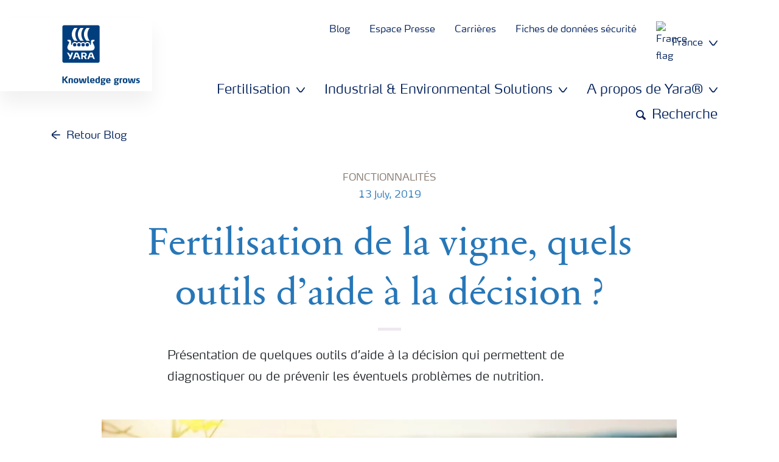

--- FILE ---
content_type: text/html; charset=utf-8
request_url: https://www.yara.fr/fertilisation/blog/fertilisation-vigne-oad/
body_size: 20138
content:


<!doctype html>
<html class="no-js" lang="fr-FR" itemscope itemtype="http://schema.org/Article">
<!--<![endif]-->
<head prefix="og: http://ogp.me/ns# fb: http://ogp.me/ns/fb# article: http://ogp.me/ns/article#">
    <base href="/">
    <!--SEO, metatags and tagmanager/webmastertools,  Social Share meta tags-->
    


    <title>Fertilisation de la vigne : outils d&#x2019;aide à la décision | Yara France</title>
    <meta charset="utf-8">
    <meta http-equiv="X-UA-Compatible" content="IE=edge" />
    <meta name="viewport" content="width=device-width, initial-scale=1">
    <meta name="format-detection" content="telephone=no">
        <meta name="robots" content="index, follow">
            <meta name="google-site-verification" content="gYeaoOc1aPRGkgrkDBgpACU545D9scwmYSYws8RqAzw" />
            <meta name="google-site-verification" content="sWbjLyS_BicW9LMgGgeIiCT4_wrA9THCvi91ac_Hggg" />
            <meta name="facebook-domain-verification" content="mc9icip7o5eypwa7e8l2lczg4x37d6" />
        <meta name="description" content="Panorama des outils d&#x27;aide à la décision (OAD)  qui permettent de diagnostiquer les éventuels problèmes de nutrition pour une vigne de meilleure qualité.">
    <meta property="og:image" content="https://www.yara.fr/contentassets/338339858eef496f850289aad7da904e/vigne-fertilisation-feature-page-mobile.jpg" />
    <meta itemprop="image" content="https://www.yara.fr/contentassets/338339858eef496f850289aad7da904e/vigne-fertilisation-feature-page-mobile.jpg">
    <meta name="twitter:image:src" content="https://www.yara.fr/contentassets/338339858eef496f850289aad7da904e/vigne-fertilisation-feature-page-mobile.jpg">
    <meta property="og:title" content="Fertilisation de la vigne : outils d&#x2019;aide à la décision | Yara France" />     <meta itemprop="name" content="Fertilisation de la vigne : outils d&#x2019;aide à la décision | Yara France">     <meta name="twitter:title" content="Fertilisation de la vigne : outils d&#x2019;aide à la décision | Yara France">     <meta property="og:description" content="Panorama des outils d&#x27;aide à la décision (OAD)  qui permettent de diagnostiquer les éventuels problèmes de nutrition pour une vigne de meilleure qualité." />
    <meta itemprop="description" content="Panorama des outils d&#x27;aide à la décision (OAD)  qui permettent de diagnostiquer les éventuels problèmes de nutrition pour une vigne de meilleure qualité.">
    <meta name="twitter:description" content="Panorama des outils d&#x27;aide à la décision (OAD)  qui permettent de diagnostiquer les éventuels problèmes de nutrition pour une vigne de meilleure qualité.">
    <meta property="og:url" content="https://www.yara.fr/fertilisation/blog/fertilisation-vigne-oad/" />
    <meta property="og:site_name" content="Yara France" />
    <meta name="twitter:card" content="summary">
    <meta property="og:type" content="article" />
    <meta property="article:published_time" content="2019-11-14T09:17:44&#x2B;00:00" />
    <meta property="article:modified_time" content="2019-11-14T09:17:44&#x2B;00:00" />
    <meta name="theme-color" content="#ffffff">
        <link rel="shortcut icon" href="/Frontend/assets/images/favicon.ico" type="image/x-icon" />
    <link rel="apple-touch-icon" href="/Frontend/assets/images/apple-touch-icon.png" />
    <link rel="apple-touch-icon" sizes="57x57" href="/Frontend/assets/images/apple-touch-icon-57x57.png" />
    <link rel="apple-touch-icon" sizes="72x72" href="/Frontend/assets/images/apple-touch-icon-72x72.png" />
    <link rel="apple-touch-icon" sizes="76x76" href="/Frontend/assets/images/apple-touch-icon-76x76.png" />
    <link rel="apple-touch-icon" sizes="114x114" href="/Frontend/assets/images/apple-touch-icon-114x114.png" />
    <link rel="apple-touch-icon" sizes="120x120" href="/Frontend/assets/images/apple-touch-icon-120x120.png" />
    <link rel="apple-touch-icon" sizes="144x144" href="/Frontend/assets/images/apple-touch-icon-144x144.png" />
    <link rel="apple-touch-icon" sizes="152x152" href="/Frontend/assets/images/apple-touch-icon-152x152.png" />
    <link rel="apple-touch-icon" sizes="180x180" href="/Frontend/assets/images/apple-touch-icon-180x180.png" />
    <link rel="canonical" href="https://www.yara.fr/fertilisation/blog/fertilisation-vigne-oad/" />



        <meta name="CookieInformationPlaceholderFunctional" content="Ce media est désactivé car il nécessite le consentement pour les cookies fonctionnels. Cliquez ici pour ouvrir les paramètres de cookies." />
        <meta name="CookieInformationPlaceholderAnalytical" content="Ce media est désactivé car il nécessite le consentement pour les cookies analytiques. Cliquez ici pour ouvrir les paramètres de cookies." />
        <meta name="CookieInformationPlaceholderMarketing" content="Ce media est désactivé car il nécessite le consentement pour les cookies marketing. Cliquez ici pour ouvrir les paramètres de cookies. " />

    
    <link href="/Frontend/dist/css/languages/base/styles/styles-6QRNDZFK.css" rel="stylesheet">
    
  
  
    <link rel="preload" href="/Frontend/assets/fonts/WebFontFont.woff2" as="font" type="font/woff2" crossorigin>
    <link rel="preload" href="/Frontend/assets/fonts/MaxWebW03Book.woff" as="font" type="font/woff" crossorigin>
    <link rel="preload" href="/Frontend/assets/fonts/icomoon.woff" as="font" type="font/woff" crossorigin>

    <!-- Optional JavaScript -->
    <!-- jQuery first, then Bootstrap JS (with Popper bundled in)-->
    <script id="jquery-script-loader" src="https://ajax.aspnetcdn.com/ajax/jQuery/jquery-3.5.1.min.js" integrity="sha256-9/aliU8dGd2tb6OSsuzixeV4y/faTqgFtohetphbbj0=" crossorigin="anonymous" defer></script>
    <script src="/Frontend/dist/js/main/index-EUARMNUI.js" defer></script>
<script>(function(w,d,s,l,i){w[l]=w[l]||[];w[l].push({'gtm.start':
new Date().getTime(),event:'gtm.js'});var
f=d.getElementsByTagName(s)[0],
j=d.createElement(s),dl=l!='dataLayer'?'&l='+l:'';j.async=true;j.src=
'https://www.googletagmanager.com/gtm.js?id='+i+dl;f.parentNode.insertBefore(j,f);
})(window,document,'script','dataLayer','GTM-TW5GD8Q');</script>

<!-- GTM Marketo Europe -->
<script>(function(w,d,s,l,i){w[l]=w[l]||[];w[l].push({'gtm.start':
new Date().getTime(),event:'gtm.js'});var
f=d.getElementsByTagName(s)[0],
j=d.createElement(s),dl=l!='dataLayer'?'&l='+l:'';j.async=true;j.src=
'https://www.googletagmanager.com/gtm.js?id='+i+dl;f.parentNode.insertBefore(j,f);
})(window,document,'script','dataLayer','GTM-MHTKKGPB');</script>
<!-- End Google Tag Manager -->



    <script>
        function googleMapsCallback() {}
    </script>

    <!-- Google Consent Mode -->
<script>
    window.dataLayer = window.dataLayer || [];
    function gtag() { dataLayer.push(arguments); }
        gtag('consent', 'default', {
            'ad_storage': 'denied',
            'ad_user_data': 'denied',
            'ad_personalization': 'denied',
            'analytics_storage': 'denied',
            'wait_for_update': 500
        });
        gtag('set', 'ads_data_redaction', true);
</script>
<!-- /End Google Consent Mode -->
<script id="CookieConsent" src="https://policy.app.cookieinformation.com/uc.js" data-culture="FR" type="text/javascript" data-gcm-version="2.0"></script>
<script>
!function(T,l,y){var S=T.location,k="script",D="instrumentationKey",C="ingestionendpoint",I="disableExceptionTracking",E="ai.device.",b="toLowerCase",w="crossOrigin",N="POST",e="appInsightsSDK",t=y.name||"appInsights";(y.name||T[e])&&(T[e]=t);var n=T[t]||function(d){var g=!1,f=!1,m={initialize:!0,queue:[],sv:"5",version:2,config:d};function v(e,t){var n={},a="Browser";return n[E+"id"]=a[b](),n[E+"type"]=a,n["ai.operation.name"]=S&&S.pathname||"_unknown_",n["ai.internal.sdkVersion"]="javascript:snippet_"+(m.sv||m.version),{time:function(){var e=new Date;function t(e){var t=""+e;return 1===t.length&&(t="0"+t),t}return e.getUTCFullYear()+"-"+t(1+e.getUTCMonth())+"-"+t(e.getUTCDate())+"T"+t(e.getUTCHours())+":"+t(e.getUTCMinutes())+":"+t(e.getUTCSeconds())+"."+((e.getUTCMilliseconds()/1e3).toFixed(3)+"").slice(2,5)+"Z"}(),iKey:e,name:"Microsoft.ApplicationInsights."+e.replace(/-/g,"")+"."+t,sampleRate:100,tags:n,data:{baseData:{ver:2}}}}var h=d.url||y.src;if(h){function a(e){var t,n,a,i,r,o,s,c,u,p,l;g=!0,m.queue=[],f||(f=!0,t=h,s=function(){var e={},t=d.connectionString;if(t)for(var n=t.split(";"),a=0;a<n.length;a++){var i=n[a].split("=");2===i.length&&(e[i[0][b]()]=i[1])}if(!e[C]){var r=e.endpointsuffix,o=r?e.location:null;e[C]="https://"+(o?o+".":"")+"dc."+(r||"services.visualstudio.com")}return e}(),c=s[D]||d[D]||"",u=s[C],p=u?u+"/v2/track":d.endpointUrl,(l=[]).push((n="SDK LOAD Failure: Failed to load Application Insights SDK script (See stack for details)",a=t,i=p,(o=(r=v(c,"Exception")).data).baseType="ExceptionData",o.baseData.exceptions=[{typeName:"SDKLoadFailed",message:n.replace(/\./g,"-"),hasFullStack:!1,stack:n+"\nSnippet failed to load ["+a+"] -- Telemetry is disabled\nHelp Link: https://go.microsoft.com/fwlink/?linkid=2128109\nHost: "+(S&&S.pathname||"_unknown_")+"\nEndpoint: "+i,parsedStack:[]}],r)),l.push(function(e,t,n,a){var i=v(c,"Message"),r=i.data;r.baseType="MessageData";var o=r.baseData;return o.message='AI (Internal): 99 message:"'+("SDK LOAD Failure: Failed to load Application Insights SDK script (See stack for details) ("+n+")").replace(/\"/g,"")+'"',o.properties={endpoint:a},i}(0,0,t,p)),function(e,t){if(JSON){var n=T.fetch;if(n&&!y.useXhr)n(t,{method:N,body:JSON.stringify(e),mode:"cors"});else if(XMLHttpRequest){var a=new XMLHttpRequest;a.open(N,t),a.setRequestHeader("Content-type","application/json"),a.send(JSON.stringify(e))}}}(l,p))}function i(e,t){f||setTimeout(function(){!t&&m.core||a()},500)}var e=function(){var n=l.createElement(k);n.src=h;var e=y[w];return!e&&""!==e||"undefined"==n[w]||(n[w]=e),n.onload=i,n.onerror=a,n.onreadystatechange=function(e,t){"loaded"!==n.readyState&&"complete"!==n.readyState||i(0,t)},n}();y.ld<0?l.getElementsByTagName("head")[0].appendChild(e):setTimeout(function(){l.getElementsByTagName(k)[0].parentNode.appendChild(e)},y.ld||0)}try{m.cookie=l.cookie}catch(p){}function t(e){for(;e.length;)!function(t){m[t]=function(){var e=arguments;g||m.queue.push(function(){m[t].apply(m,e)})}}(e.pop())}var n="track",r="TrackPage",o="TrackEvent";t([n+"Event",n+"PageView",n+"Exception",n+"Trace",n+"DependencyData",n+"Metric",n+"PageViewPerformance","start"+r,"stop"+r,"start"+o,"stop"+o,"addTelemetryInitializer","setAuthenticatedUserContext","clearAuthenticatedUserContext","flush"]),m.SeverityLevel={Verbose:0,Information:1,Warning:2,Error:3,Critical:4};var s=(d.extensionConfig||{}).ApplicationInsightsAnalytics||{};if(!0!==d[I]&&!0!==s[I]){var c="onerror";t(["_"+c]);var u=T[c];T[c]=function(e,t,n,a,i){var r=u&&u(e,t,n,a,i);return!0!==r&&m["_"+c]({message:e,url:t,lineNumber:n,columnNumber:a,error:i}),r},d.autoExceptionInstrumented=!0}return m}(y.cfg);function a(){y.onInit&&y.onInit(n)}(T[t]=n).queue&&0===n.queue.length?(n.queue.push(a),n.trackPageView({})):a()}(window,document,{src: "https://js.monitor.azure.com/scripts/b/ai.2.gbl.min.js", crossOrigin: "anonymous", cfg: { instrumentationKey:'e4e13710-1075-41ab-8dfb-8e51b8cd8aa5', disableCookiesUsage: false }});
</script>
    
</head>
<body class="FeaturePageModel accelerate gdpr-banner-displayed">

<!-- <script type="text/javascript">
var utag_data = {
}
</script>
<script type="text/javascript">
(function(a,b,c,d)
{ a='//tags.tiqcdn.com/utag/yara/local-company-sites/prod/utag.js'; b=document;c='script';d=b.createElement(c);d.src=a;d.type='text/java'+c;d.async=true; a=b.getElementsByTagName(c)[0];a.parentNode.insertBefore(d,a); }
)();
</script>-->

<noscript><iframe
src="https://www.googletagmanager.com/ns.html?id=GTM-TW5GD8Q"
height="0" width="0"
style="display:none;visibility:hidden"></iframe></noscript>


<style>
    .o-common-block .common-text {
      grid-area: content;
    }
    .o-common-block .common-body {
          grid-area: unset;
      }
.basiccontentblockmodel .o-common-block {
	grid-template-rows: min-content;
	align-content: start;
}
</style>





<div class="  ">
        <div class="content-wrap">
                <div class="header-outer-container banner-white-bg" data-header data-white-menu role="banner">
                    <div class="skiptomaincontent">
                        <a href="#maincontent" id="skiptomaincontent">Skip to main content</a>
                    </div>
                    





<header class="header header--mobile " data-mobilemenu>
    <div class="mm-mobile__header" data-mobile-header>
        <div class="svg-logo logo-xs" data-cy="logo-mobile">
            <a href="/">
<?xml version="1.0" encoding="utf-8" ?>
<svg version="1.1" role="img" aria-label="Yara" id="Layer_1" xmlns="http://www.w3.org/2000/svg" xmlns:xlink="http://www.w3.org/1999/xlink" x="0" y="0" viewBox="0 0 70.9 70.9" style="enable-background:new 0 0 70.9 70.9" xml:space="preserve"><style>.st0{clip-path:url(#SVGID_2_);fill:#fff}</style><defs><path id="SVGID_1_" d="M0 0h70.9v70.9H0z"/></defs><clipPath id="SVGID_2_"><use xlink:href="#SVGID_1_" style="overflow:visible"/></clipPath><path class="st0" d="M69.2 66c0 1.7-1.4 3.2-3.2 3.2H4.8c-1.7 0-3.2-1.4-3.2-3.2V4.8c0-1.7 1.4-3.2 3.2-3.2H66c1.7 0 3.2 1.4 3.2 3.2V66zM66 0H4.8C2.2 0 0 2.2 0 4.8V66c0 2.7 2.2 4.8 4.8 4.8H66c2.7 0 4.8-2.2 4.8-4.8V4.8C70.9 2.2 68.7 0 66 0"/><path d="M69.2 66c0 1.7-1.4 3.2-3.2 3.2H4.8c-1.7 0-3.2-1.4-3.2-3.2V4.8c0-1.7 1.4-3.2 3.2-3.2H66c1.7 0 3.2 1.4 3.2 3.2V66z" style="clip-path:url(#SVGID_2_);fill:#003e7e"/><path class="st0" d="M41.3 56.5h-2.7v-3.4h2.7c1.1 0 1.7.5 1.7 1.7.1 1.1-.5 1.7-1.7 1.7m2.3 1.7c1.5-.6 2.3-1.7 2.3-3.4v-.3c-.1-2.3-1.9-3.4-4.1-3.4h-5.9v11.7h2.8v-4.2h2l2.1 4.2h3.1l-2.3-4.6M21.2 51H18l-1.9 5.1-2.2-3.8c-.4-.7-1.4-1.3-2.3-1.3H10l4.8 8.4-1.2 3.3h1.6c.8 0 1.7-.6 2-1.4l4-10.3zM30.2 59.6l1.2 3.1h3l-3.9-10.3c-.3-.8-1.2-1.4-2-1.4h-3.4l-4.4 11.7h1.5c.8 0 1.7-.6 2-1.4l.6-1.7h5.4m-.7-2h-4l1.7-4.4c.2-.5.5-.5.6 0l1.7 4.4M51 59.6h5.4l.6 1.7c.3.8 1.2 1.4 2 1.4h1.5L56.1 51h-3.4c-.8 0-1.7.6-2 1.4l-3.9 10.3h3l1.2-3.1m2.4-6.4c.2-.5.5-.5.6 0l1.7 4.4h-4l1.7-4.4"/><path d="M39.3 33.9c-1.7 0-3 1.3-3 3s1.3 3 3 3 3-1.3 3-3-1.4-3-3-3m-7.6 0c-1.7 0-3 1.3-3 3s1.3 3 3 3 3-1.3 3-3-1.4-3-3-3m15.2 0c-1.7 0-3 1.3-3 3s1.3 3 3 3 3-1.3 3-3-1.3-3-3-3m-22.9 0c-1.7 0-3 1.3-3 3s1.3 3 3 3 3-1.3 3-3-1.3-3-3-3m35.4 4.6c-.8-1.6-2.2-4.3-2.4-5.2 0 0-.8-2.1 1.4-2.4.9-.1 1.6-.8 1.6-1.7v-1c0-.1-.1-.3-.3-.3h-3.6c-.1 0-2.6.3-2.6 3.3-.1 5.2 0 5.9-1.4 6.1-.1 0-.2-.1-.2-.2v-.2c0-2.8-2.2-5-5-5-1.4 0-2.7.6-3.6 1.5 0 .1-.1.1-.2.1s-.2-.1-.2-.1c-.9-.9-2.2-1.5-3.6-1.5s-2.7.6-3.6 1.5c0 .1-.1.1-.2.1s-.2-.1-.2-.1c-.9-.9-2.2-1.5-3.6-1.5s-2.7.6-3.6 1.5c0 .1-.1.1-.2.1s-.2-.1-.2-.1c-.9-.9-2.2-1.5-3.6-1.5-2.8 0-5 2.2-5 5v.2c0 .1-.1.2-.3.2-1.4-.2-1.3-.9-1.4-6.1 0-3-2.5-3.3-2.6-3.3h-3.6c-.1 0-.3.1-.3.3v1c0 .9.7 1.6 1.6 1.7 2.2.3 1.4 2.4 1.4 2.4-.3.9-1.6 3.6-2.4 5.2-.5 1-1.5 3.6.1 6.1.9 1.4 2 2.8 5.9 2.7h36c3.9.1 5-1.3 5.9-2.7 1.5-2.5.5-5 0-6.1m-25.1-9.1c.1.1.5.1.8.1h5.1c-2.6-2.3-4.2-8-4.2-11.4 0-3.5 1.6-9.2 4.2-11.4h-5.1c-.3 0-.7 0-.8.1 0 0-4.6 4.5-4.6 11.3.1 6.9 4.6 11.3 4.6 11.3m11.1 0c.1.1.5.1.8.1h5.1c-2.6-2.3-4.2-8-4.2-11.4 0-3.5 1.6-9.2 4.2-11.4h-5.1c-.3 0-.7 0-.8.1 0 0-4.6 4.4-4.6 11.3s4.6 11.3 4.6 11.3M18.7 18.1c0-6.9 4.6-11.3 4.6-11.3.1-.1.5-.1.8-.1h5.1C26.6 9 25 14.7 25 18.1c0 3.5 1.6 9.1 4.2 11.4h-5.1c-.3 0-.7 0-.8-.1 0 0-4.6-4.4-4.6-11.3" style="clip-path:url(#SVGID_2_);fill-rule:evenodd;clip-rule:evenodd;fill:#fff"/></svg>            </a>
        </div>
        <div class="mm-mobile__controls">
            <div class="mm-mobile__controls-wrap">
                    <button type="button" data-country-trigger aria-label="Toggle country language navigation">
                            <img data-src="/Frontend/assets/images/flags/France.svg" alt="France flag" class="img-flag lazyload" />
                        <span class="visually-hidden">Toggle country language navigation</span>
                    </button>

                <a class="search" href="/resultats-recherche/"  aria-label="Chercher">
                    <span class="visually-hidden">Recherche</span>
                    <span class="icon icon-search"></span>
                </a>
                <button type="button" class="navbar-toggle slide-menu-control" data-menu-trigger aria-label="Toggle main menu navigation">
                    <span class="visually-hidden">Toggle main menu navigation</span>
                    <span class="icon icon-menu"></span>
                </button>
            </div>
        </div>
    </div>
    <div class="mm-mobile__search" data-mobile-search>
        <form action="/resultats-recherche/">
            <div class="form-group search-field section section--sm shadow-fixed-lg">
                <label for="searchFieldMobile" hidden>Search</label>
                <input id="searchFieldMobile" class="form-control control--white control--border-beige control--lg control--color-blue" data-search-input placeholder="Recherche" type="text" name="q">
            </div>
        </form>
    </div>
</header>



    <div class="container">
        <div class="row">
            <div class="col-12">
                <section class="header-container  header-container--minimal " data-mm-header-container>
                    <div class="header-inner-container">
                            <div class="header__nav">
                                


<div class="top-navigation" role="navigation">
    <ul class="nav nav--main nav--blue">
                <li class="nav-item">
                    <a class="nav-link" href="/fertilisation/blog/">
                        <span>Blog</span>
                    </a>
                </li>
                <li class="nav-item">
                    <a class="nav-link" href="/espace-presse2/">
                        <span>Espace Presse</span>
                    </a>
                </li>
                <li class="nav-item">
                    <a class="nav-link" href="/a-propos-yara/carrieres/">
                        <span>Carrières</span>
                    </a>
                </li>
                <li class="nav-item">
                    <a class="nav-link" href="/fiches-de-donnees-securite/">
                        <span>Fiches de données sécurité</span>
                    </a>
                </li>
        <!--Country picker-->
            <li>
                <button class="nav-link js-countrypicker" data-bs-toggle="modal" data-bs-target="#countrypicker" title="Change Location">
                        <img data-src="/Frontend/assets/images/flags/France.svg" alt="France flag" class="img-flag lazyload" />
                    <span>France</span>
                    <span class="icon icon-carret-down"></span>
                </button>
            </li>

        <!--Language select-->
    </ul>
</div>
                                

<input id="UrlSearch" name="UrlSearch" type="hidden" value="/resultats-recherche/" />

<div class="main-navigation" role="navigation" data-navigation="main-navigation">
    <div class="nav nav--main nav--blue">
        <ul class="nav menu-links">


<li class="nav-item dropdown-li">
    <div class="dropdown dropdown--megamenu caret">
        <!-- This anchor will trigger the modal -->
        <button class="nav-link " data-bs-toggle="dropdown" data-bs-offset="10,20" data-bs-display="static" aria-expanded="false">
            <span>Fertilisation</span>
            <span class="icon icon-carret-down"></span>
        </button>

        <div class="dropdown-menu js-mm-dropdown dropdown-menu--megamenu shadow-fixed-lg">
            <div class="container">
                <div class="row megamenu-column__wrap">
                        <div class="megamenu-column js-mm-column">
                            <div class="nav-group">
                                    <div class="nav-group-header">
                                                <p class="h2 has-arrow"><a href="/fertilisation/">Fertilisation</a><span class="icon icon-carret-right"></span></p>
                                    </div>

                                <div class="megamenu-subcolumn__wrap">
                                            <div class="megamenu-subcolumn">
                                                <div class="megamenu-subcolumn__item">
                                                                    <p class="h3"><a href="/fertilisation/produits-et-solutions-pour-la-fertilisation/">Engrais</a></p>
                                                                <ul>
                                                                        <li>
                                                                            <a href="/fertilisation/produits-et-solutions-pour-la-fertilisation/yarabela/" title="YaraBela">Engrais azotés base nitrates</a>
                                                                        </li>
                                                                        <li>
                                                                            <a href="/fertilisation/produits-et-solutions-pour-la-fertilisation/engrais-azotes-base-uree/">Engrais azotés base urée</a>
                                                                        </li>
                                                                        <li>
                                                                            <a href="/fertilisation/produits-et-solutions-pour-la-fertilisation/yaramila/" title="YaraMila">Engrais complexes NPK</a>
                                                                        </li>
                                                                        <li>
                                                                            <a href="/fertilisation/produits-et-solutions-pour-la-fertilisation/yaravita/" title="YaraVita">Nutrition foliaire et enrobage </a>
                                                                        </li>
                                                                        <li>
                                                                            <a href="/fertilisation/produits-et-solutions-pour-la-fertilisation/yaratera/" title="YaraTera">Engrais pour la fertigation</a>
                                                                        </li>
                                                                        <li>
                                                                            <a href="/fertilisation/produits-et-solutions-pour-la-fertilisation/yaraliva/" title="YaraLiva">Nitrate de calcium</a>
                                                                        </li>
                                                                        <li>
                                                                            <a href="/fertilisation/produits-et-solutions-pour-la-fertilisation/yararega/">Engrais NPK solubles </a>
                                                                        </li>
                                                                        <li>
                                                                            <a href="/fertilisation/produits-et-solutions-pour-la-fertilisation/autres-engrais/">Autres engrais</a>
                                                                        </li>
                                                                        <li>
                                                                            <a href="/fertilisation/produits-et-solutions-pour-la-fertilisation/engrais-organiques-et-organo-mineraux2/">Engrais organiques et organo-minéraux</a>
                                                                        </li>
                                                                </ul>
                                                                    <p class="h3"><a href="/fertilisation/biostimulant/">Biostimulants </a></p>
                                                                <ul>
                                                                        <li>
                                                                            <a href="/fertilisation/biostimulants/">Gamme de biostimulants</a>
                                                                        </li>
                                                                </ul>
                                                </div>
                                            </div>
                                            <div class="megamenu-subcolumn">
                                                <div class="megamenu-subcolumn__item">
                                                                    <p class="h3"><a href="/fertilisation/solutions-pour-cultures/">Nutrition des cultures</a></p>
                                                                <ul>
                                                                        <li>
                                                                            <a href="/fertilisation/solutions-pour-cultures/ble/">Blé</a>
                                                                        </li>
                                                                        <li>
                                                                            <a href="/fertilisation/solutions-pour-cultures/colza/">Colza</a>
                                                                        </li>
                                                                        <li>
                                                                            <a href="/fertilisation/solutions-pour-cultures/mais/">Maïs</a>
                                                                        </li>
                                                                        <li>
                                                                            <a href="/fertilisation/solutions-pour-cultures/prairie/">Prairie </a>
                                                                        </li>
                                                                        <li>
                                                                            <a href="/fertilisation/solutions-pour-cultures/" title="Toutes les cultures">Tout voir &gt;</a>
                                                                        </li>
                                                                </ul>
                                                                    <p class="h3">Solutions cultures</p>
                                                                <ul>
                                                                        <li>
                                                                            <a href="/fertilisation/engrais-bas-carbone/">Engrais bas carbone</a>
                                                                        </li>
                                                                        <li>
                                                                            <a href="/fertilisation/solutions-cultures/selenium-herbe-et-sante-des-animaux/">Solution sélénium</a>
                                                                        </li>
                                                                        <li>
                                                                            <a href="/fertilisation/passeport-proteine/">Passeport protéine</a>
                                                                        </li>
                                                                        <li>
                                                                            <a href="/fertilisation/colza-bas-carbone/">Objectif COOlza</a>
                                                                        </li>
                                                                        <li>
                                                                            <a href="/fertilisation/easyfeed/">EASYFEED&#x2122;</a>
                                                                        </li>
                                                                </ul>
                                                </div>
                                            </div>
                                            <div class="megamenu-subcolumn">
                                                <div class="megamenu-subcolumn__item">
                                                                    <p class="h3"><a href="/fertilisation/outils-et-services/">Outils</a></p>
                                                                <ul>
                                                                        <li>
                                                                            <a href="/fertilisation/outils-et-services/atfarm/" title="Atfarm">Atfarm</a>
                                                                        </li>
                                                                        <li>
                                                                            <a href="/fertilisation/outils-et-services/Tankmix/">Yara Tankmix </a>
                                                                        </li>
                                                                        <li>
                                                                            <a href="/fertilisation/outils-et-services/n-tester/" title="Yara N-Tester®">N-Tester® - Diagnostic</a>
                                                                        </li>
                                                                        <li>
                                                                            <a href="/fertilisation/outils-et-services/n-sensor/" title="Yara N-Sensor®">N-Sensor® - Modulation</a>
                                                                        </li>
                                                                        <li>
                                                                            <a href="/fertilisation/outils-et-services/megalab/" title="Yara Megalab">Yara Megalab - Analyses</a>
                                                                        </li>
                                                                        <li>
                                                                            <a href="/fertilisation/outils-et-services/" title="Tous les outils">Tout voir &gt;</a>
                                                                        </li>
                                                                </ul>
                                                </div>
                                            </div>
                                            <div class="megamenu-subcolumn">
                                                <div class="megamenu-subcolumn__item">
                                                                    <p class="h3">Aide et conseils</p>
                                                                <ul>
                                                                        <li>
                                                                            <a href="/fertilisation/blog/">Blog Yara</a>
                                                                        </li>
                                                                        <li>
                                                                            <a href="/fertilisation/livre-blanc-publie/">Livres blancs</a>
                                                                        </li>
                                                                        <li>
                                                                            <a href="/fertilisation/nos-simulateurs/">Simulateurs de marge</a>
                                                                        </li>
                                                                        <li>
                                                                            <a href="/fertilisation/bonnes-pratiques-stockage/">Stockage : les bonnes pratiques</a>
                                                                        </li>
                                                                        <li>
                                                                            <a href="/fertilisation/engrais-epandage-conseils/" title="Épandage : les bonnes pratiques">Épandage : les bonnes pratiques</a>
                                                                        </li>
                                                                        <li>
                                                                            <a href="/fertilisation/carences/" title="Carences">Identifier une carence</a>
                                                                        </li>
                                                                        <li>
                                                                            <a href="/fertilisation/pur-nutriment/">Pur Nutriment </a>
                                                                        </li>
                                                                        <li>
                                                                            <a href="/fertilisation/programme-fidelite-yara/">Programme de fidélité</a>
                                                                        </li>
                                                                        <li>
                                                                            <a href="https://storefr.myyara.com/" title="Boutique en ligne" target="_blank">Boutique en ligne</a>
                                                                        </li>
                                                                </ul>
                                                </div>
                                            </div>
                                </div>
                            </div>
                        </div>
                </div>
            </div>
        </div>
    </div>
</li>


<li class="nav-item dropdown-li">
    <div class="dropdown dropdown--megamenu caret">
        <!-- This anchor will trigger the modal -->
        <button class="nav-link " data-bs-toggle="dropdown" data-bs-offset="10,20" data-bs-display="static" aria-expanded="false">
            <span>Industrial &amp; Environmental Solutions </span>
            <span class="icon icon-carret-down"></span>
        </button>

        <div class="dropdown-menu js-mm-dropdown dropdown-menu--megamenu shadow-fixed-lg">
            <div class="container">
                <div class="row megamenu-column__wrap">
                        <div class="megamenu-column js-mm-column">
                            <div class="nav-group">
                                    <div class="nav-group-header">
                                                <p class="h2 has-arrow"><a href="/solutions-chimiques-et-environnementales/">Industrial &amp; Environmental Solutions </a><span class="icon icon-carret-right"></span></p>
                                    </div>

                                <div class="megamenu-subcolumn__wrap">
                                            <div class="megamenu-subcolumn">
                                                <div class="megamenu-subcolumn__item">
                                                                <ul>
                                                                        <li>
                                                                            <a href="/solutions-chimiques-et-environnementales/adblue-pour-vehicules/">AdBlue® pour véhicules</a>
                                                                        </li>
                                                                        <li>
                                                                            <a href="/solutions-chimiques-et-environnementales/nitrate-dammonium-electronique/">Nitrate d&#x2019;ammonium électronique</a>
                                                                        </li>
                                                                        <li>
                                                                            <a href="/solutions-chimiques-et-environnementales/nitrate-dammonium-medical/">Nitrate d&#x2019;ammonium médical</a>
                                                                        </li>
                                                                        <li>
                                                                            <a href="/solutions-chimiques-et-environnementales/nutrition-animale/">Animal nutrition</a>
                                                                        </li>
                                                                        <li>
                                                                            <a href="/solutions-chimiques-et-environnementales/reduction-de-nox-pour-les-usines/">Réduction de NOx pour les usines</a>
                                                                        </li>
                                                                        <li>
                                                                            <a href="/solutions-chimiques-et-environnementales/solution-duree-et-scr-pour-les-navires/">Solution d&#x27;Urée et SCR pour les navires</a>
                                                                        </li>
                                                                </ul>
                                                </div>
                                            </div>
                                            <div class="megamenu-subcolumn">
                                                <div class="megamenu-subcolumn__item">
                                                                <ul>
                                                                        <li>
                                                                            <a href="/solutions-chimiques-et-environnementales/adjuvant-acceletateur-de-prise-pour-le-beton/">Adjuvant accélérateur de prise pour le béton</a>
                                                                        </li>
                                                                        <li>
                                                                            <a href="/solutions-chimiques-et-environnementales/fluide-de-forage-pour-lexploration-petroliere/">Fluide de forage pour l&#x2019;exploration pétrolière</a>
                                                                        </li>
                                                                        <li>
                                                                            <a href="/solutions-chimiques-et-environnementales/nuisances-olfactives/">Nuisances olfactives</a>
                                                                        </li>
                                                                        <li>
                                                                            <a href="/solutions-chimiques-et-environnementales/produits-chimiques/">Process Chemical </a>
                                                                        </li>
                                                                        <li>
                                                                            <a href="/solutions-chimiques-et-environnementales/sels-fondus-pour-centrales-thermodynamiques/">Sels fondus pour centrales thermodynamiques</a>
                                                                        </li>
                                                                        <li>
                                                                            <a href="/solutions-chimiques-et-environnementales/contactez-notre-equipe/">Contactez notre équipe</a>
                                                                        </li>
                                                                </ul>
                                                </div>
                                            </div>
                                </div>
                            </div>
                        </div>
                </div>
            </div>
        </div>
    </div>
</li>


<li class="nav-item dropdown-li">
    <div class="dropdown dropdown--megamenu caret">
        <!-- This anchor will trigger the modal -->
        <button class="nav-link " data-bs-toggle="dropdown" data-bs-offset="10,20" data-bs-display="static" aria-expanded="false">
            <span>A propos de Yara®</span>
            <span class="icon icon-carret-down"></span>
        </button>

        <div class="dropdown-menu js-mm-dropdown dropdown-menu--megamenu shadow-fixed-lg">
            <div class="container">
                <div class="row megamenu-column__wrap">
                        <div class="megamenu-column js-mm-column">
                            <div class="nav-group">
                                    <div class="nav-group-header">
                                    </div>

                                <div class="megamenu-subcolumn__wrap">
                                            <div class="megamenu-subcolumn">
                                                <div class="megamenu-subcolumn__item">
                                                                    <p class="h3">Qui sommes-nous ?</p>
                                                                <ul>
                                                                        <li>
                                                                            <a href="/a-propos-yara/">Notre histoire </a>
                                                                        </li>
                                                                        <li>
                                                                            <a href="/a-propos-yara/notre-ambition/">Notre ambition</a>
                                                                        </li>
                                                                        <li>
                                                                            <a href="/a-propos-yara/nos-implantations/">Nos implantations</a>
                                                                        </li>
                                                                        <li>
                                                                            <a href="/a-propos-yara/carrieres/">Carrières</a>
                                                                        </li>
                                                                </ul>
                                                </div>
                                            </div>
                                            <div class="megamenu-subcolumn">
                                                <div class="megamenu-subcolumn__item">
                                                                    <p class="h3">Agriculture durable</p>
                                                                <ul>
                                                                        <li>
                                                                            <a href="/fertilisation/agriculture-durable-de-la-ferme-a-la-fourchette/solution-ere/">Solution&#x2019;ÈRE</a>
                                                                        </li>
                                                                        <li>
                                                                            <a href="/fertilisation/agriculture-durable-de-la-ferme-a-la-fourchette/agriculture-durable-en-europe/">Agriculture durable en Europe</a>
                                                                        </li>
                                                                        <li>
                                                                            <a href="/fertilisation/agriculture-durable-de-la-ferme-a-la-fourchette/de-la-ferme-a-la-fourchette/">De la fourche à la fourchette</a>
                                                                        </li>
                                                                </ul>
                                                </div>
                                            </div>
                                </div>
                            </div>
                        </div>
                        <div class="megamenu-column js-mm-column">
                            <div class="nav-group">
                                    <div class="nav-group-header">
                                    </div>

                                <div class="megamenu-subcolumn__wrap">
                                </div>
                            </div>
                        </div>
                </div>
            </div>
        </div>
    </div>
</li>

                    <li class="search-slider" id="header-expandable-search">
                        <div class="nav-item">
                                <button class="nav-link" data-target="expand-search">
                                    <span class="icon icon-search"></span>
                                    <span id="nav-search-text">Recherche</span>
                                </button>
                            <button type="button" class="" data-target="collapse-search">
                                <span class="icon icon-close icon-alone"></span>
                                <span class="visually-hidden">Close</span>
                            </button>
                        </div>
                        <div class="search-container">
                            <div class="autocomplete-search">
                                <form class="search-small" data-search action="/resultats-recherche/">
                                    <label for="q" hidden>search</label>
                                    <input id="q" class="form-control control--color-blue" type="text" name="q" role="search" placeholder="Recherche"/>
                                    <a class="nav-link link-no-underline" data-target="trigger-search">
                                        <span class="icon icon-search icon-alone"></span>
                                        <span class="visually-hidden">Chercher</span>
                                    </a>
                                </form>
                            </div>
                        </div>
                    </li>
        </ul>
    </div>
</div>

                            </div>
                    </div>
                </section>
            </div>
        </div>
    </div>


    <div class="header-logo shadow-fixed-lg" data-cy="logo-desktop">
        <div class="logo">
            <a href="/" title="Yara International">
                <img src='/globalassets/knowledge-grows-vector.svg'  alt='Yara Iogo' class='logo__image' data-cy=''/>
            </a>
        </div>
    </div>


<nav class="mm-menu mm-mobile js-mm-menu display-block-mobile" data-mobile-menu data-mobile-menu-nav role="navigation">
    <div class="mm-mobile__wrap">
        <div class="mm-mobile__header" data-mobile-header></div>
        <div class="mm-mobile__menu">
            <ul class="mm__level-1">
                        <li class="has-subitems">
                            <a class="" href="/link/66d856b579434d89a3f253149b6c5faf.aspx">Fertilisation</a>
                                <div class="subitems-trigger" data-subitems-trigger>
                                    <span class="icon icon-plus"></span>
                                </div>
                            

<ul class="mm__level-2">

            <li class="has-subitems">
                <a href=/fertilisation/produits-et-solutions-pour-la-fertilisation/ class="">Engrais</a>

                    <div class="subitems-trigger " data-subitems-trigger>
                        <span class="icon icon-plus"></span>
                    </div>
                    <ul class="mm__level-3 bg-white">
                                    <li class="">
                                        <a href=/fertilisation/produits-et-solutions-pour-la-fertilisation/yarabela/ class="">Engrais azotés base nitrates</a>


                                    </li>
                                    <li class="">
                                        <a href=/fertilisation/produits-et-solutions-pour-la-fertilisation/engrais-azotes-base-uree/ class="">Engrais azotés base urée</a>


                                    </li>
                                    <li class="">
                                        <a href=/fertilisation/produits-et-solutions-pour-la-fertilisation/yaramila/ class="">Engrais complexes NPK</a>


                                    </li>
                                    <li class="">
                                        <a href=/fertilisation/produits-et-solutions-pour-la-fertilisation/yaravita/ class="">Nutrition foliaire et enrobage </a>


                                    </li>
                                    <li class="">
                                        <a href=/fertilisation/produits-et-solutions-pour-la-fertilisation/yaratera/ class="">Engrais pour la fertigation</a>


                                    </li>
                                    <li class="">
                                        <a href=/fertilisation/produits-et-solutions-pour-la-fertilisation/yaraliva/ class="">Nitrate de calcium</a>


                                    </li>
                                    <li class="">
                                        <a href=/fertilisation/produits-et-solutions-pour-la-fertilisation/yararega/ class="">Engrais NPK solubles </a>


                                    </li>
                                    <li class="">
                                        <a href=/fertilisation/produits-et-solutions-pour-la-fertilisation/autres-engrais/ class="">Autres engrais</a>


                                    </li>
                                    <li class="">
                                        <a href=/fertilisation/produits-et-solutions-pour-la-fertilisation/engrais-organiques-et-organo-mineraux2/ class="">Engrais organiques et organo-minéraux</a>


                                    </li>
                    </ul>
            </li>
            <li class="has-subitems">
                <a href=/fertilisation/biostimulant/ class="">Biostimulants </a>

                    <div class="subitems-trigger " data-subitems-trigger>
                        <span class="icon icon-plus"></span>
                    </div>
                    <ul class="mm__level-3 bg-white">
                                    <li class="">
                                        <a href=/fertilisation/biostimulants/ class="">Gamme de biostimulants</a>


                                    </li>
                    </ul>
            </li>
            <li class="has-subitems">
                <a href=/fertilisation/solutions-pour-cultures/ class="">Nutrition des cultures</a>

                    <div class="subitems-trigger " data-subitems-trigger>
                        <span class="icon icon-plus"></span>
                    </div>
                    <ul class="mm__level-3 bg-white">
                                    <li class="">
                                        <a href=/fertilisation/solutions-pour-cultures/ble/ class="">Blé</a>


                                    </li>
                                    <li class="">
                                        <a href=/fertilisation/solutions-pour-cultures/colza/ class="">Colza</a>


                                    </li>
                                    <li class="">
                                        <a href=/fertilisation/solutions-pour-cultures/mais/ class="">Maïs</a>


                                    </li>
                                    <li class="">
                                        <a href=/fertilisation/solutions-pour-cultures/prairie/ class="">Prairie </a>


                                    </li>
                                    <li class="">
                                        <a href=/fertilisation/solutions-pour-cultures/ class="">Tout voir &gt;</a>


                                    </li>
                    </ul>
            </li>
            <li class="has-subitems">
                <a  class="">Solutions cultures</a>

                    <div class="subitems-trigger subitems-trigger--full" data-subitems-trigger>
                        <span class="icon icon-plus"></span>
                    </div>
                    <ul class="mm__level-3 bg-white">
                                    <li class="">
                                        <a href=/fertilisation/engrais-bas-carbone/ class="">Engrais bas carbone</a>


                                    </li>
                                    <li class="">
                                        <a href=/fertilisation/solutions-cultures/selenium-herbe-et-sante-des-animaux/ class="">Solution sélénium</a>


                                    </li>
                                    <li class="">
                                        <a href=/fertilisation/passeport-proteine/ class="">Passeport protéine</a>


                                    </li>
                                    <li class="">
                                        <a href=/fertilisation/colza-bas-carbone/ class="">Objectif COOlza</a>


                                    </li>
                                    <li class="">
                                        <a href=/fertilisation/easyfeed/ class="">EASYFEED&#x2122;</a>


                                    </li>
                    </ul>
            </li>
            <li class="has-subitems">
                <a href=/fertilisation/outils-et-services/ class="">Outils</a>

                    <div class="subitems-trigger " data-subitems-trigger>
                        <span class="icon icon-plus"></span>
                    </div>
                    <ul class="mm__level-3 bg-white">
                                    <li class="">
                                        <a href=/fertilisation/outils-et-services/atfarm/ class="">Atfarm</a>


                                    </li>
                                    <li class="">
                                        <a href=/fertilisation/outils-et-services/Tankmix/ class="">Yara Tankmix </a>


                                    </li>
                                    <li class="">
                                        <a href=/fertilisation/outils-et-services/n-tester/ class="">N-Tester® - Diagnostic</a>


                                    </li>
                                    <li class="">
                                        <a href=/fertilisation/outils-et-services/n-sensor/ class="">N-Sensor® - Modulation</a>


                                    </li>
                                    <li class="">
                                        <a href=/fertilisation/outils-et-services/megalab/ class="">Yara Megalab - Analyses</a>


                                    </li>
                                    <li class="">
                                        <a href=/fertilisation/outils-et-services/ class="">Tout voir &gt;</a>


                                    </li>
                    </ul>
            </li>
            <li class="has-subitems">
                <a  class="">Aide et conseils</a>

                    <div class="subitems-trigger subitems-trigger--full" data-subitems-trigger>
                        <span class="icon icon-plus"></span>
                    </div>
                    <ul class="mm__level-3 bg-white">
                                    <li class="">
                                        <a href=/fertilisation/blog/ class="">Blog Yara</a>


                                    </li>
                                    <li class="">
                                        <a href=/fertilisation/livre-blanc-publie/ class="">Livres blancs</a>


                                    </li>
                                    <li class="">
                                        <a href=/fertilisation/nos-simulateurs/ class="">Simulateurs de marge</a>


                                    </li>
                                    <li class="">
                                        <a href=/fertilisation/bonnes-pratiques-stockage/ class="">Stockage : les bonnes pratiques</a>


                                    </li>
                                    <li class="">
                                        <a href=/fertilisation/engrais-epandage-conseils/ class="">Épandage : les bonnes pratiques</a>


                                    </li>
                                    <li class="">
                                        <a href=/fertilisation/carences/ class="">Identifier une carence</a>


                                    </li>
                                    <li class="">
                                        <a href=/fertilisation/pur-nutriment/ class="">Pur Nutriment </a>


                                    </li>
                                    <li class="">
                                        <a href=/fertilisation/programme-fidelite-yara/ class="">Programme de fidélité</a>


                                    </li>
                                    <li class="">
                                        <a href=https://storefr.myyara.com/ class="">Boutique en ligne</a>


                                    </li>
                    </ul>
            </li>
</ul>
                        </li>
                        <li class="has-subitems">
                            <a class="" href="/link/08691569df6c4727a4ab4a61df830ff6.aspx">Industrial &amp; Environmental Solutions </a>
                                <div class="subitems-trigger" data-subitems-trigger>
                                    <span class="icon icon-plus"></span>
                                </div>
                            

<ul class="mm__level-2">

            <li class="">
                <a href=/solutions-chimiques-et-environnementales/adblue-pour-vehicules/ class="">AdBlue® pour véhicules</a>

            </li>
            <li class="">
                <a href=/solutions-chimiques-et-environnementales/nitrate-dammonium-electronique/ class="">Nitrate d&#x2019;ammonium électronique</a>

            </li>
            <li class="">
                <a href=/solutions-chimiques-et-environnementales/nitrate-dammonium-medical/ class="">Nitrate d&#x2019;ammonium médical</a>

            </li>
            <li class="">
                <a href=/solutions-chimiques-et-environnementales/nutrition-animale/ class="">Animal nutrition</a>

            </li>
            <li class="">
                <a href=/solutions-chimiques-et-environnementales/reduction-de-nox-pour-les-usines/ class="">Réduction de NOx pour les usines</a>

            </li>
            <li class="">
                <a href=/solutions-chimiques-et-environnementales/solution-duree-et-scr-pour-les-navires/ class="">Solution d&#x27;Urée et SCR pour les navires</a>

            </li>
            <li class="">
                <a href=/solutions-chimiques-et-environnementales/adjuvant-acceletateur-de-prise-pour-le-beton/ class="">Adjuvant accélérateur de prise pour le béton</a>

            </li>
            <li class="">
                <a href=/solutions-chimiques-et-environnementales/fluide-de-forage-pour-lexploration-petroliere/ class="">Fluide de forage pour l&#x2019;exploration pétrolière</a>

            </li>
            <li class="">
                <a href=/solutions-chimiques-et-environnementales/nuisances-olfactives/ class="">Nuisances olfactives</a>

            </li>
            <li class="">
                <a href=/solutions-chimiques-et-environnementales/produits-chimiques/ class="">Process Chemical </a>

            </li>
            <li class="">
                <a href=/solutions-chimiques-et-environnementales/sels-fondus-pour-centrales-thermodynamiques/ class="">Sels fondus pour centrales thermodynamiques</a>

            </li>
            <li class="">
                <a href=/solutions-chimiques-et-environnementales/contactez-notre-equipe/ class="">Contactez notre équipe</a>

            </li>
</ul>
                        </li>
                        <li class="has-subitems">
                            <a class="" href="#ng">A propos de Yara®</a>
                                <div class="subitems-trigger" data-subitems-trigger>
                                    <span class="icon icon-plus"></span>
                                </div>
                            

<ul class="mm__level-2">

            <li class="">
                <a href=/a-propos-yara/ class="">Notre histoire </a>

            </li>
            <li class="">
                <a href=/a-propos-yara/notre-ambition/ class="">Notre ambition</a>

            </li>
            <li class="">
                <a href=/a-propos-yara/nos-implantations/ class="">Nos implantations</a>

            </li>
            <li class="">
                <a href=/a-propos-yara/carrieres/ class="">Carrières</a>

            </li>
            <li class="">
                <a href=/fertilisation/agriculture-durable-de-la-ferme-a-la-fourchette/solution-ere/ class="">Solution&#x2019;ÈRE</a>

            </li>
            <li class="">
                <a href=/fertilisation/agriculture-durable-de-la-ferme-a-la-fourchette/agriculture-durable-en-europe/ class="">Agriculture durable en Europe</a>

            </li>
            <li class="">
                <a href=/fertilisation/agriculture-durable-de-la-ferme-a-la-fourchette/de-la-ferme-a-la-fourchette/ class="">De la fourche à la fourchette</a>

            </li>
</ul>
                        </li>

                        <li>
                            <a href="/fertilisation/blog/">
                                <span>Blog</span>
                            </a>
                        </li>
                        <li>
                            <a href="/espace-presse2/">
                                <span>Espace Presse</span>
                            </a>
                        </li>
                        <li>
                            <a href="/a-propos-yara/carrieres/">
                                <span>Carrières</span>
                            </a>
                        </li>
                        <li>
                            <a href="/fiches-de-donnees-securite/">
                                <span>Fiches de données sécurité</span>
                            </a>
                        </li>
            </ul>
        </div>
    </div>
</nav>


<nav class="mm-menu mm-mobile mm-menu--country js-mm-menu" data-mobile-menu data-mobile-country-nav 
    role="navigation">

    <div class="mm-mobile__wrap">
        <div class="mm-mobile__header" data-mobile-header></div>
        <div class="mm-mobile__menu">
            <div class="common-heading">
                <p class="h2 color-blue-mid">Selectionez votre pays</p>
                <p>Vous êtes actuellement sur le site <strong>Yara France</strong></p>
            </div>
            <ul class="mm__level-1">

                    <li>
                        <a class="flag-container shadow-hover shadow-hover--sm text-start" href="https://www.yara.com/"  title="Yara.com">
                            Yara.com
                        </a>
                    </li>
                <!-- continent list beginning -->


<li class="has-subitems">
    <a class="flag-container text-start subitems-trigger" data-subitems-trigger href="#Europe">
        Europe
        <span class="icon icon-plus"></span>
    </a>

    <ul class="mm__level-2">
                <li>
                    
<a class="flag-container shadow-hover shadow-hover--sm text-center country-picker-link"
   href="https://www.yara.be/"
   title="België">
    <img src="/Frontend/assets/images/flags/Belgium.svg" alt="Flag of Belgium" />
    <div>
        België
    </div>
</a>
                </li>
                <li>
                    
<a class="flag-container shadow-hover shadow-hover--sm text-center country-picker-link"
   href="https://www.yara.be/fr-be/"
   title="Belgique">
    <img src="/Frontend/assets/images/flags/Belgium.svg" alt="Flag of Belgium" />
    <div>
        Belgique
    </div>
</a>
                </li>
                <li>
                    
<a class="flag-container shadow-hover shadow-hover--sm text-center country-picker-link"
   href="https://www.yaraagri.cz/"
   title="Česká republika">
    <img src="/Frontend/assets/images/flags/CzechRepublic.svg" alt="Flag of CzechRepublic" />
    <div>
        Česká republika
    </div>
</a>
                </li>
                <li>
                    
<a class="flag-container shadow-hover shadow-hover--sm text-center country-picker-link"
   href="https://www.yara.dk/"
   title="Danmark">
    <img src="/Frontend/assets/images/flags/Denmark.svg" alt="Flag of Denmark" />
    <div>
        Danmark
    </div>
</a>
                </li>
                <li>
                    
<a class="flag-container shadow-hover shadow-hover--sm text-center country-picker-link"
   href="https://www.yara.de/"
   title="Deutschland">
    <img src="/Frontend/assets/images/flags/Germany.svg" alt="Flag of Germany" />
    <div>
        Deutschland
    </div>
</a>
                </li>
                <li>
                    
<a class="flag-container shadow-hover shadow-hover--sm text-center country-picker-link"
   href="https://www.yara.ee/"
   title="Eesti">
    <img src="/Frontend/assets/images/flags/Estonia.svg" alt="Flag of Estonia" />
    <div>
        Eesti
    </div>
</a>
                </li>
                <li>
                    
<a class="flag-container shadow-hover shadow-hover--sm text-center country-picker-link"
   href="https://www.yara.es/"
   title="España">
    <img src="/Frontend/assets/images/flags/Spain.svg" alt="Flag of Spain" />
    <div>
        España
    </div>
</a>
                </li>
                <li>
                    
<a class="flag-container shadow-hover shadow-hover--sm text-center country-picker-link"
   href="/"
   title="France">
    <img src="/Frontend/assets/images/flags/France.svg" alt="Flag of France" />
    <div>
        France
    </div>
</a>
                </li>
                <li>
                    
<a class="flag-container shadow-hover shadow-hover--sm text-center country-picker-link"
   href="https://www.yara.hr/"
   title="Hrvatska">
    <img src="/Frontend/assets/images/flags/Croatia.svg" alt="Flag of Croatia" />
    <div>
        Hrvatska
    </div>
</a>
                </li>
                <li>
                    
<a class="flag-container shadow-hover shadow-hover--sm text-center country-picker-link"
   href="https://www.yara.ie/"
   title="Ireland">
    <img src="/Frontend/assets/images/flags/Ireland.svg" alt="Flag of Ireland" />
    <div>
        Ireland
    </div>
</a>
                </li>
                <li>
                    
<a class="flag-container shadow-hover shadow-hover--sm text-center country-picker-link"
   href="https://www.yara.it/"
   title="Italia">
    <img src="/Frontend/assets/images/flags/Italy.svg" alt="Flag of Italy" />
    <div>
        Italia
    </div>
</a>
                </li>
                <li>
                    
<a class="flag-container shadow-hover shadow-hover--sm text-center country-picker-link"
   href="https://www.yara.lv/"
   title="Latvija">
    <img src="/Frontend/assets/images/flags/Latvia.svg" alt="Flag of Latvia" />
    <div>
        Latvija
    </div>
</a>
                </li>
                <li>
                    
<a class="flag-container shadow-hover shadow-hover--sm text-center country-picker-link"
   href="https://www.yara.lt/"
   title="Lietuva">
    <img src="/Frontend/assets/images/flags/Lithuania.svg" alt="Flag of Lithuania" />
    <div>
        Lietuva
    </div>
</a>
                </li>
                <li>
                    
<a class="flag-container shadow-hover shadow-hover--sm text-center country-picker-link"
   href="https://www.yara.hu/"
   title="Magyarország">
    <img src="/Frontend/assets/images/flags/Hungary.svg" alt="Flag of Hungary" />
    <div>
        Magyarország
    </div>
</a>
                </li>
                <li>
                    
<a class="flag-container shadow-hover shadow-hover--sm text-center country-picker-link"
   href="https://www.yara.nl/"
   title="Nederland">
    <img src="/Frontend/assets/images/flags/Netherlands.svg" alt="Flag of Netherlands" />
    <div>
        Nederland
    </div>
</a>
                </li>
                <li>
                    
<a class="flag-container shadow-hover shadow-hover--sm text-center country-picker-link"
   href="https://www.yara.no/"
   title="Norge">
    <img src="/Frontend/assets/images/flags/Norway.svg" alt="Flag of Norway" />
    <div>
        Norge
    </div>
</a>
                </li>
                <li>
                    
<a class="flag-container shadow-hover shadow-hover--sm text-center country-picker-link"
   href="https://www.yara.pl/"
   title="Polska">
    <img src="/Frontend/assets/images/flags/Poland.svg" alt="Flag of Poland" />
    <div>
        Polska
    </div>
</a>
                </li>
                <li>
                    
<a class="flag-container shadow-hover shadow-hover--sm text-center country-picker-link"
   href="https://www.yara.pt/"
   title="Portugal">
    <img src="/Frontend/assets/images/flags/Portugal.svg" alt="Flag of Portugal" />
    <div>
        Portugal
    </div>
</a>
                </li>
                <li>
                    
<a class="flag-container shadow-hover shadow-hover--sm text-center country-picker-link"
   href="https://www.yara.ro/"
   title="România">
    <img src="/Frontend/assets/images/flags/Romania.svg" alt="Flag of Romania" />
    <div>
        România
    </div>
</a>
                </li>
                <li>
                    
<a class="flag-container shadow-hover shadow-hover--sm text-center country-picker-link"
   href="https://www.yara.rs/"
   title="Serbia">
    <img src="/Frontend/assets/images/flags/Serbia.svg" alt="Flag of Serbia" />
    <div>
        Serbia
    </div>
</a>
                </li>
                <li>
                    
<a class="flag-container shadow-hover shadow-hover--sm text-center country-picker-link"
   href="https://www.yara.fi/"
   title="Suomi">
    <img src="/Frontend/assets/images/flags/Finland.svg" alt="Flag of Finland" />
    <div>
        Suomi
    </div>
</a>
                </li>
                <li>
                    
<a class="flag-container shadow-hover shadow-hover--sm text-center country-picker-link"
   href="https://www.yara.se/"
   title="Sverige">
    <img src="/Frontend/assets/images/flags/Sweden.svg" alt="Flag of Sweden" />
    <div>
        Sverige
    </div>
</a>
                </li>
                <li>
                    
<a class="flag-container shadow-hover shadow-hover--sm text-center country-picker-link"
   href="https://www.yara.co.uk/"
   title="United Kingdom">
    <img src="/Frontend/assets/images/flags/UnitedKingdom.svg" alt="Flag of UnitedKingdom" />
    <div>
        United Kingdom
    </div>
</a>
                </li>
                <li>
                    
<a class="flag-container shadow-hover shadow-hover--sm text-center country-picker-link"
   href="https://www.yara.gr/"
   title="Ελλάς">
    <img src="/Frontend/assets/images/flags/Greece.svg" alt="Flag of Greece" />
    <div>
        Ελλάς
    </div>
</a>
                </li>
                <li>
                    
<a class="flag-container shadow-hover shadow-hover--sm text-center country-picker-link"
   href="https://www.yara.bg/"
   title="България">
    <img src="/Frontend/assets/images/flags/Bulgaria.svg" alt="Flag of Bulgaria" />
    <div>
        България
    </div>
</a>
                </li>
                <li>
                    
<a class="flag-container shadow-hover shadow-hover--sm text-center country-picker-link"
   href="https://www.yara.ua/"
   title="Україна">
    <img src="/Frontend/assets/images/flags/Ukraine.svg" alt="Flag of Ukraine" />
    <div>
        Україна
    </div>
</a>
                </li>
    </ul>
</li>

<li class="has-subitems">
    <a class="flag-container text-start subitems-trigger" data-subitems-trigger href="#Americas">
        Amériques
        <span class="icon icon-plus"></span>
    </a>

    <ul class="mm__level-2">
                <li>
                    
<a class="flag-container shadow-hover shadow-hover--sm text-center country-picker-link"
   href="https://www.yara.com.ar/"
   title="Argentina">
    <img src="/Frontend/assets/images/flags/Argentina.svg" alt="Flag of Argentina" />
    <div>
        Argentina
    </div>
</a>
                </li>
                <li>
                    
<a class="flag-container shadow-hover shadow-hover--sm text-center country-picker-link"
   href="https://www.yara.bo/"
   title="Bolivia">
    <img src="/Frontend/assets/images/flags/Bolivia.svg" alt="Flag of Bolivia" />
    <div>
        Bolivia
    </div>
</a>
                </li>
                <li>
                    
<a class="flag-container shadow-hover shadow-hover--sm text-center country-picker-link"
   href="https://www.yarabrasil.com.br/"
   title="Brasil">
    <img src="/Frontend/assets/images/flags/Brazil.svg" alt="Flag of Brazil" />
    <div>
        Brasil
    </div>
</a>
                </li>
                <li>
                    
<a class="flag-container shadow-hover shadow-hover--sm text-center country-picker-link"
   href="https://www.yaracanada.ca/"
   title="Canada En">
    <img src="/Frontend/assets/images/flags/Canada.svg" alt="Flag of Canada" />
    <div>
        Canada En
    </div>
</a>
                </li>
                <li>
                    
<a class="flag-container shadow-hover shadow-hover--sm text-center country-picker-link"
   href="https://www.yaracanada.ca/fr-ca/"
   title="Canada Fr">
    <img src="/Frontend/assets/images/flags/Canada.svg" alt="Flag of Canada" />
    <div>
        Canada Fr
    </div>
</a>
                </li>
                <li>
                    
<a class="flag-container shadow-hover shadow-hover--sm text-center country-picker-link"
   href="https://www.yara.cl/"
   title="Chile">
    <img src="/Frontend/assets/images/flags/Chile.svg" alt="Flag of Chile" />
    <div>
        Chile
    </div>
</a>
                </li>
                <li>
                    
<a class="flag-container shadow-hover shadow-hover--sm text-center country-picker-link"
   href="https://www.yara.com.co/"
   title="Colombia">
    <img src="/Frontend/assets/images/flags/Colombia.svg" alt="Flag of Colombia" />
    <div>
        Colombia
    </div>
</a>
                </li>
                <li>
                    
<a class="flag-container shadow-hover shadow-hover--sm text-center country-picker-link"
   href="https://www.yara.cr/"
   title="Costa Rica">
    <img src="/Frontend/assets/images/flags/CostaRica.svg" alt="Flag of CostaRica" />
    <div>
        Costa Rica
    </div>
</a>
                </li>
                <li>
                    
<a class="flag-container shadow-hover shadow-hover--sm text-center country-picker-link"
   href="https://www.yara.com.ec/"
   title="Ecuador">
    <img src="/Frontend/assets/images/flags/Ecuador.svg" alt="Flag of Ecuador" />
    <div>
        Ecuador
    </div>
</a>
                </li>
                <li>
                    
<a class="flag-container shadow-hover shadow-hover--sm text-center country-picker-link"
   href="https://www.yara.com.gt/"
   title="Guatemala">
    <img src="/Frontend/assets/images/flags/Guatemala.svg" alt="Flag of Guatemala" />
    <div>
        Guatemala
    </div>
</a>
                </li>
                <li>
                    
<a class="flag-container shadow-hover shadow-hover--sm text-center country-picker-link"
   href="https://www.yara.com.mx/"
   title="México">
    <img src="/Frontend/assets/images/flags/Mexico.svg" alt="Flag of Mexico" />
    <div>
        México
    </div>
</a>
                </li>
                <li>
                    
<a class="flag-container shadow-hover shadow-hover--sm text-center country-picker-link"
   href="https://www.yara.com.pe/"
   title="Perú">
    <img src="/Frontend/assets/images/flags/Peru.svg" alt="Flag of Peru" />
    <div>
        Perú
    </div>
</a>
                </li>
                <li>
                    
<a class="flag-container shadow-hover shadow-hover--sm text-center country-picker-link"
   href="https://www.yara.us/"
   title="United States">
    <img src="/Frontend/assets/images/flags/UnitedStates.svg" alt="Flag of UnitedStates" />
    <div>
        United States
    </div>
</a>
                </li>
    </ul>
</li>

<li class="has-subitems">
    <a class="flag-container text-start subitems-trigger" data-subitems-trigger href="#AsiaAndOceania">
        Asie et Oceanie
        <span class="icon icon-plus"></span>
    </a>

    <ul class="mm__level-2">
                <li>
                    
<a class="flag-container shadow-hover shadow-hover--sm text-center country-picker-link"
   href="https://www.yara.com.au/"
   title="Australia">
    <img src="/Frontend/assets/images/flags/Australia.svg" alt="Flag of Australia" />
    <div>
        Australia
    </div>
</a>
                </li>
                <li>
                    
<a class="flag-container shadow-hover shadow-hover--sm text-center country-picker-link"
   href="https://www.yara.in/"
   title="India">
    <img src="/Frontend/assets/images/flags/India.svg" alt="Flag of India" />
    <div>
        India
    </div>
</a>
                </li>
                <li>
                    
<a class="flag-container shadow-hover shadow-hover--sm text-center country-picker-link"
   href="https://www.yara.id/"
   title="Indonesia">
    <img src="/Frontend/assets/images/flags/Indonesia.svg" alt="Flag of Indonesia" />
    <div>
        Indonesia
    </div>
</a>
                </li>
                <li>
                    
<a class="flag-container shadow-hover shadow-hover--sm text-center country-picker-link"
   href="https://www.yara.kz/"
   title="Kazakhstan">
    <img src="/Frontend/assets/images/flags/Kazakhstan.svg" alt="Flag of Kazakhstan" />
    <div>
        Kazakhstan
    </div>
</a>
                </li>
                <li>
                    
<a class="flag-container shadow-hover shadow-hover--sm text-center country-picker-link"
   href="https://www.yara.my/"
   title="Malaysia">
    <img src="/Frontend/assets/images/flags/Malaysia.svg" alt="Flag of Malaysia" />
    <div>
        Malaysia
    </div>
</a>
                </li>
                <li>
                    
<a class="flag-container shadow-hover shadow-hover--sm text-center country-picker-link"
   href="https://www.yara.co.nz/"
   title="New Zealand">
    <img src="/Frontend/assets/images/flags/NewZealand.svg" alt="Flag of NewZealand" />
    <div>
        New Zealand
    </div>
</a>
                </li>
                <li>
                    
<a class="flag-container shadow-hover shadow-hover--sm text-center country-picker-link"
   href="https://www.yara.ph/"
   title="Philippines">
    <img src="/Frontend/assets/images/flags/Philippines.svg" alt="Flag of Philippines" />
    <div>
        Philippines
    </div>
</a>
                </li>
                <li>
                    
<a class="flag-container shadow-hover shadow-hover--sm text-center country-picker-link"
   href="https://www.yara.vn/"
   title="Vietnam">
    <img src="/Frontend/assets/images/flags/Vietnam.svg" alt="Flag of Vietnam" />
    <div>
        Vietnam
    </div>
</a>
                </li>
                <li>
                    
<a class="flag-container shadow-hover shadow-hover--sm text-center country-picker-link"
   href="https://www.yara.co.th/"
   title="ไทย">
    <img src="/Frontend/assets/images/flags/Thailand.svg" alt="Flag of Thailand" />
    <div>
        ไทย
    </div>
</a>
                </li>
                <li>
                    
<a class="flag-container shadow-hover shadow-hover--sm text-center country-picker-link"
   href="https://www.yara.kr/"
   title="&#xB300;&#xD55C;&#xBBFC;&#xAD6D;">
    <img src="/Frontend/assets/images/flags/SouthKorea.svg" alt="Flag of SouthKorea" />
    <div>
        &#xB300;&#xD55C;&#xBBFC;&#xAD6D;
    </div>
</a>
                </li>
                <li>
                    
<a class="flag-container shadow-hover shadow-hover--sm text-center country-picker-link"
   href="https://www.yara.com.cn/"
   title="中国">
    <img src="/Frontend/assets/images/flags/China.svg" alt="Flag of China" />
    <div>
        中国
    </div>
</a>
                </li>
    </ul>
</li>

<li class="has-subitems">
    <a class="flag-container text-start subitems-trigger" data-subitems-trigger href="#Africa">
        Afrique
        <span class="icon icon-plus"></span>
    </a>

    <ul class="mm__level-2">
                <li>
                    
<a class="flag-container shadow-hover shadow-hover--sm text-center country-picker-link"
   href="https://www.yara.com.gh/"
   title="Ghana">
    <img src="/Frontend/assets/images/flags/Ghana.svg" alt="Flag of Ghana" />
    <div>
        Ghana
    </div>
</a>
                </li>
                <li>
                    
<a class="flag-container shadow-hover shadow-hover--sm text-center country-picker-link"
   href="https://www.yara.co.ke/"
   title="Kenya">
    <img src="/Frontend/assets/images/flags/Kenya.svg" alt="Flag of Kenya" />
    <div>
        Kenya
    </div>
</a>
                </li>
                <li>
                    
<a class="flag-container shadow-hover shadow-hover--sm text-center country-picker-link"
   href="https://www.yara.ma/"
   title="Maroc">
    <img src="/Frontend/assets/images/flags/Morocco.svg" alt="Flag of Morocco" />
    <div>
        Maroc
    </div>
</a>
                </li>
                <li>
                    
<a class="flag-container shadow-hover shadow-hover--sm text-center country-picker-link"
   href="https://www.yara.co.za/"
   title="South Africa">
    <img src="/Frontend/assets/images/flags/SouthAfrica.svg" alt="Flag of SouthAfrica" />
    <div>
        South Africa
    </div>
</a>
                </li>
                <li>
                    
<a class="flag-container shadow-hover shadow-hover--sm text-center country-picker-link"
   href="https://www.yara.co.tz/"
   title="Tanzania">
    <img src="/Frontend/assets/images/flags/Tanzania.svg" alt="Flag of Tanzania" />
    <div>
        Tanzania
    </div>
</a>
                </li>
                <li>
                    
<a class="flag-container shadow-hover shadow-hover--sm text-center country-picker-link"
   href="https://www.yara.co.zm/"
   title="Zambia">
    <img src="/Frontend/assets/images/flags/Zambia.svg" alt="Flag of Zambia" />
    <div>
        Zambia
    </div>
</a>
                </li>
    </ul>
</li>            </ul>
        </div>
    </div>
</nav>





                    
    <div class="container">
        <div class="row">
            <div class="col-md-12">
                <div class="moving-anchor mt-5">
                    <span class="icon icon-arrow-left"></span>
                    <a href="/fertilisation/blog/">Retour Blog</a>
                </div>
            </div>
        </div>
    </div>

                </div>
            <main role="main" id="maincontent">



<link rel="preload" type="text/css" href=Frontend/dist/css/pages/feature-page/feature-page.css?v=638987141620000000 as="style" onload="this.onload=null;this.rel='stylesheet'"/>
<noscript><link rel="stylesheet" type="text/css" href="Frontend/dist/css/pages/feature-page/feature-page.css?v=638987141620000000" /></noscript>

<div class="feature-page">
    <div class="container">
        <div class="row">
            <div class="col-md-12">
                <div class="feature__header mb-0">
                    <div class="feature__category">Fonctionnalités</div>
                            <div class="feature__date">13 July, 2019</div>
                        <div class="common-heading header--centered">
                            <h1>Fertilisation de la vigne, quels outils d&#x2019;aide à la décision ?</h1>
                        </div>
                </div>
                    <div class="row">
                        <div class="col-md-8 m-auto">
                            <div class="common-block common--no-image">
                                <div class="common-body">
                                    <div class="common-text common--text-intro">
                                        <p>
                                            Présentation de quelques outils d&#x2019;aide à la décision qui permettent de diagnostiquer ou de prévenir les éventuels problèmes de nutrition.
                                        </p>
                                        <br />
                                    </div>
                                </div>
                            </div>
                        </div>
                    </div>
            </div>

            <div class="col-md-8 m-auto">
                <div class="feature__main-media popout-image-container">
                        <div class="popout desktop">
                            
    <figure class="image-caption">
        <img src="/link/06078091211a4323adc53cb06572682a.aspx" alt="Fertilisation de la vigne" />

    </figure>

                        </div>
                            <div class="popout mobile">
                                
    <figure class="image-caption">
        <img src="/link/450f6fc447f24f0f8159aa6adb3f106a.aspx" alt="Fertilisation de la vigne" />

    </figure>

                            </div>
                </div>
                <div class="mb-default">
                    <div class="common-block common--no-image">
                        <div class="common-body">
                            <div class="common-text popout-image-container">

<p style="text-align: left;">En vigne, le raisonnement et le calcul de la fertilisation est plus complexe que pour les grandes cultures. Cependant, la mise &agrave; disposition d&rsquo;outils d&rsquo;aide &agrave; la d&eacute;cision pour le diagnostic ou la pr&eacute;vention de probl&egrave;mes &eacute;ventuels de nutrition s&rsquo;impose aujourd&rsquo;hui au viticulteur. Mais la panoplie des outils reste encore limit&eacute;e et l&rsquo;utilisation des outils prospectifs est marginale pour l&rsquo;instant, en l&rsquo;absence du caract&egrave;re g&eacute;n&eacute;rique n&eacute;cessaire &agrave; leur utilisation en vigne. En effet, ces outils rel&egrave;vent encore du domaine exp&eacute;rimental et n&rsquo;offrent pas suffisamment de r&eacute;f&eacute;rentiels pour postuler aux phases d&rsquo;&eacute;talonnage n&eacute;cessaires &agrave; l&rsquo;exploitation des donn&eacute;es qu&rsquo;ils fournissent. Cela &eacute;tant, ces outils prospectifs permettront &agrave; l&rsquo;avenir d&rsquo;enrichir les donn&eacute;es obtenues avec les outils d&rsquo;analyses classiques. Cependant, dans sa d&eacute;marche de diagnostic ou de pr&eacute;vention d&rsquo;&eacute;ventuels probl&egrave;mes de nutrition, le viticulteur doit jouer la carte de la compl&eacute;mentarit&eacute; des outils dont il dispose. En tout &eacute;tat de cause, les r&eacute;sultats qu&rsquo;il obtiendra avec ces outils ne sont que des indicateurs, et le point de d&eacute;part d&rsquo;une interpr&eacute;tation qui&nbsp;m&egrave;ne au raisonnement de la fertilisation.</p>
<p style="text-align: left;">&nbsp;</p>
<h2 style="text-align: left;">Des outils encore &agrave; l&rsquo;&eacute;tat exp&eacute;rimental</h2>
<p style="text-align: left;">Les nouvelles technologies appliqu&eacute;es aux outils d&rsquo;aide &agrave; la d&eacute;cision ne sont pas tr&egrave;s r&eacute;pandues sur le terrain et rel&egrave;vent encore du domaine exp&eacute;rimental dans le cadre de travaux men&eacute;s notamment &agrave; l&rsquo;IFV en partenariat avec l&rsquo;Inra et d&rsquo;autres structures. C&rsquo;est le cas de la mesure de la r&eacute;sistivit&eacute; &eacute;lectrique du sol, c&rsquo;est-&agrave;-dire de sa capacit&eacute; &agrave; limiter le passage du courant &eacute;lectrique qui a pour objectif de r&eacute;aliser un zonage intra-parcellaire afin de mettre en &eacute;vidence des h&eacute;t&eacute;rog&eacute;n&eacute;it&eacute;s en vue d&rsquo;optimiser les pr&eacute;l&egrave;vements d&rsquo;&eacute;chantillons pour analyse. Cet outil encore confidentiel commence cependant &agrave; donner des r&eacute;sultats. En revanche, les outils optiques cumulent pour l&rsquo;instant le double handicap du stade exp&eacute;rimental et d&rsquo;un prix &eacute;lev&eacute;. On peut citer cependant le NDVI (Normalized Difference Vegetative Index) ou indice de v&eacute;g&eacute;tation &agrave; base de mesures de la r&eacute;flectance chlorophyllienne, qui renseigne sur la vigueur du v&eacute;g&eacute;tal. Cet outil d&rsquo;aide &agrave; la d&eacute;cision est un bon r&eacute;v&eacute;lateur de l&rsquo;h&eacute;t&eacute;rog&eacute;n&eacute;it&eacute; en situation intra-parcellaire, en revanche il est plus difficile &agrave; utiliser pour comparer diff&eacute;rents vignobles, avec des parcelles diff&eacute;rentes, des c&eacute;pages diff&eacute;rents, etc.</p>
<p style="text-align: left;">&nbsp;</p>
<h2 style="text-align: left;">Des solutions de pilotage bas&eacute;es sur la mod&eacute;lisation ou l&rsquo;analyse de v&eacute;g&eacute;tal</h2>
<p style="text-align: left;">Dans l&rsquo;attente de la &laquo;&nbsp;d&eacute;mocratisation&nbsp;&raquo; de ces outils d&rsquo;aide &agrave; la d&eacute;cision, les viticulteurs disposent des classiques analyses de sol et du v&eacute;g&eacute;tal, avec notamment les analyses foliaires et p&eacute;tiolaires utilis&eacute;es pour le potassium et le magn&eacute;sium. Les analyses de sarment, encore en acquisition, permettent d&rsquo;avoir une id&eacute;e de la mise en r&eacute;serve nutritionnelle de la vigne. Elles d&eacute;livrent des indicateurs pour le d&eacute;marrage du cycle v&eacute;g&eacute;tatif suivant (d&eacute;bourrement).</p>
<p style="text-align: left;">D&rsquo;autres projets sont en cours s&rsquo;agissant de la mise au point d&rsquo;outils de gestion de la fertilisation azot&eacute;e qui utilisent la m&eacute;thode des bilans au niveau du sol. Ainsi, le mod&egrave;le AzoFert<sup>&reg;</sup>&nbsp;qui est un outil d'aide &agrave; la d&eacute;cision pour le raisonnement de la fertilisation azot&eacute;e utilis&eacute; en grandes cultures est en cours d&rsquo;application sur la vigne. Cependant, l&rsquo;outil de gestion de la fertilisation azot&eacute;e N-P&eacute;rennes mis au point en se basant sur le mod&egrave;le AzoFert<sup>&reg;&nbsp;</sup>est plus adapt&eacute; &agrave; la vigne, et &agrave; certains arbres fruitiers.</p>
<p style="text-align: left;">Enfin, des travaux sont &eacute;galement men&eacute;s sur le calcul des apports de la mati&egrave;re organique dans le sol en s&rsquo;appuyant sur le&nbsp;mod&egrave;le&nbsp;de calcul de bilan humique&nbsp;AMG&nbsp;mis au point par l&rsquo;Inra notamment pour les grandes cultures qui permet d&rsquo;&eacute;valuer l&rsquo;&eacute;volution du stock de carbone organique du sol en fonction des pratiques culturales.&nbsp;<em>&laquo;&nbsp;Ce qui nous int&eacute;resse, c&rsquo;est ce que produit la vigne. Mais raisonner la nutrition en se basant uniquement sur l&rsquo;azote est une erreur car la nutrition d&rsquo;une plante rel&egrave;ve d&rsquo;un &eacute;quilibre. Si par exemple, les baies de raisin sont bien pourvues en azote mais insuffisamment en magn&eacute;sium, l&rsquo;azote ne sera pas fonctionnel&nbsp;&raquo;</em>, explique Alain Kleiber, responsable du secteur plantes p&eacute;rennes chez Aurea.</p>
<p style="text-align: left;">Enfin, des r&eacute;f&eacute;rences en analyses de baies existent, et c&rsquo;est dans cet esprit que la solution de pilotage Grappilote a &eacute;t&eacute; d&eacute;velopp&eacute;e par Yara France et les laboratoires Aurea. Elle est innovante car elle int&egrave;gre une analyse de la baie de raisin tant sur l&rsquo;aspect nutritionnel qu&rsquo;&oelig;nologique.</p>
<p style="text-align: left;"><a href="/fertilisation/blog/perennite-vignoble-fertilisation/" target="_blank" rel="noopener">La prise de d&eacute;cision au vignoble</a>, est ainsi facilit&eacute;e pour mieux atteindre ses objectifs, de quantit&eacute; et/ou de qualit&eacute;.&nbsp;</p>                            </div>
                        </div>
                    </div>
                </div>

            </div>
            <div class="col-md-12">

<div class="row"><div class="block basiccontentblockmodel full col-md-12 ">


<link rel="preload" type="text/css" href=Frontend/dist/css/blocks/basic-content.css?v=638987141620000000 as="style" onload="this.onload=null;this.rel='stylesheet'" />
<noscript><link rel="stylesheet" type="text/css" href="Frontend/dist/css/blocks/basic-content.css?v=638987141620000000" /></noscript>

<div class="common-block mb-default common--image-left" data-cy="basic-content-container" data-cy-media-position="Left">
            <div class="common-heading" data-cy="basic-content-heading">
                <h2>Téléchargez notre livre blanc</h2>
            </div>

        <div class="common-image" data-cy="basic-content-media">
                <div data-cy="basic-content-image">
                    <img class="lazyload" data-src="/link/d91a603f7d0e4bb5b73dece2d377681a.aspx"  alt="Livre blanc sur la fertilisation, pillier de la qualité des vins" />
                </div>
        </div>

    <div class="common-text  " 
                data-cy="basic-content-mainbody"
                data-cy-text-position="True ? 'Left' : 'Center'">
        
<h3>La fertilisation, pilier de la qualit&eacute; des vins</h3>
<p>La fertilisation azot&eacute;e de la vigne a une influence directe sur la qualit&eacute; des vins. Les mo&ucirc;ts avec les indices de formol bas produisent des vins astringents avec des tanins secs et dont la qualit&eacute; est jug&eacute;e moins int&eacute;ressante.</p>
<p>D&eacute;couvrez dans ce document comment optimiser cette nutrition azot&eacute;e.</p>
<p><span class="btn btn--primary"><a href="/fertilisation/livre-blanc/fertilisation-qualite-vins/" target="_blank" rel="noopener">T&eacute;l&eacute;charger le document</a></span></p>
    </div>
</div>
</div></div><div class="row"><div class="block sectionintroblockmodel full col-md-12 ">

<link rel="preload" type="text/css" href=Frontend/dist/css/blocks/section-intro.css?v=638987141620000000 as="style" onload="this.onload=null;this.rel='stylesheet'"/>
<noscript><link rel="stylesheet" type="text/css" href="Frontend/dist/css/blocks/section-intro.css?v=638987141620000000" /></noscript>

<div class="mb-default">
            <!--Align Heading and Main intro to the center-->
            <div class="common-block common--no-image common--center-aligned text-center mb-default">
                <div class="common-body">
                        <div class="common-heading" data-cy="section-intro-heading">
                            <h2>Articles à lire aussi</h2>
                        </div>
                    <div class="common-text text-diffused text-centered" data-cy="section-intro-main-intro">
                            <p>
                                
                            </p>
                    </div>
                </div>
            </div>

        <div class="row" data-cy="section-intro-items">
                <div class="flex-content-area flex-content-area--items-3">
                    
<div class="row"><div class="block featurepagemodel full col-md-12 ">

<a href="/fertilisation/blog/biotryg-gamme-activateurs-physiologiques/" title="Nouvelle technologie d&#x27;activateur physiologique BIOTRYG&#x2122;" class="card-box card--content-promoter shadow-hover shadow-hover--sm section section--sm">
            <div class="common-image">
                <img class="lazyload" data-src="https://yaraurl.net/k1t0" alt="Un champ" />
            </div>
    <div class="card-body">
        <div class="card-title">
            <span>
                Nouvelle technologie d&#x27;activateur physiologique BIOTRYG&#x2122;
            </span>
        </div>
        <div>
            Que ce soit en cultures pérennes ou en grandes cultures, nous sommes depuis près de 20 ans, actifs sur le marché des activateurs physiologiques. En 2018, Yara étoffe de manière significative son offre de solutions foliaires avec sa nouvelle technologie d&#x27;activateur physiologique BIOTRYG&#x2122;.
        </div>
    </div>
</a></div></div><div class="row"><div class="block featurepagemodel full col-md-12 ">

<a href="/fertilisation/blog/gerer-durablement-chlorose-ferrique/" title="Comment gérer la chlorose ferrique de la vigne ?" class="card-box card--content-promoter shadow-hover shadow-hover--sm section section--sm">
            <div class="common-image">
                <img class="lazyload" data-src="/contentassets/3368996d50444f92921401ea60c1f846/chlorose-feature-page-mobile.jpg" alt="Chlorose ferrique" />
            </div>
    <div class="card-body">
        <div class="card-title">
            <span>
                Comment gérer la chlorose ferrique de la vigne ?
            </span>
        </div>
        <div>
            La chlorose ferrique correspond à une carence vraie ou induite parfois méconnue et souvent sous-estimée. Pourtant, celle-ci peut s&#x2019;avérer très pénalisante pour le viticulteur et avoir des conséquences catastrophiques sur le végétal.
        </div>
    </div>
</a></div></div><div class="row"><div class="block featurepagemodel full col-md-12 ">

<a href="/fertilisation/blog/encadrement-floraison-stade-cle-vignoble/" title="L&#x2019;encadrement de floraison, un stade clé au vignoble" class="card-box card--content-promoter shadow-hover shadow-hover--sm section section--sm">
            <div class="common-image">
                <img class="lazyload" data-src="/contentassets/a8ae150e6c00435d979dca63c8650c79/vigne-floraison-feature-page-mobile.jpg" alt="Vigne en floraison" />
            </div>
    <div class="card-body">
        <div class="card-title">
            <span>
                L&#x2019;encadrement de floraison, un stade clé au vignoble
            </span>
        </div>
        <div>
            La floraison est une période critique, où la compétition dans le végétal est intense, et où l&#x2019;action de produits fertilisants permet d&#x2019;éviter un certain nombre d&#x2019;accidents culturaux. Dans cette situation de forte compétition, la meilleure stratégie reste l&#x2019;apport foliaire, pour être au plus près des besoins des plantes.
        </div>
    </div>
</a></div></div>
                </div>

        </div>



</div>
</div></div>            </div>
        </div>
    </div>
</div>
<script type="application/ld+json">
    {"@context":"https://schema.org","@type":"Article","description":"Pr\u00E9sentation de quelques outils d\u2019aide \u00E0 la d\u00E9cision qui permettent de diagnostiquer ou de pr\u00E9venir les \u00E9ventuels probl\u00E8mes de nutrition.","image":{"@type":"ImageObject","url":"https://www.yara.fr/contentassets/338339858eef496f850289aad7da904e/vigne-fertilisation-feature-page-image.jpg","height":800,"width":800},"headline":"Fertilisation de la vigne, quels outils d\u2019aide \u00E0 la d\u00E9cision ?"}
</script></main>
        </div>
</div>



    <footer class="footer  " role="contentinfo" data-cy="footer">
            <hr class="hr-15 hr-gray-pale" />
        <div class="container">
                    <div class="row section section--sm">

                    </div>
                <div class="row">
                    <div class="col-md-4 footer__mobile">
                            <div class="footer__heading" data-cy="footer-column-heading">
                                Contactez Yara
                            </div>
                        <div class="footer__free-text">
                            
<p><strong>Yara France<br />Soci&eacute;t&eacute; par actions simplifi&eacute;es au capital de 100.000.000&euro;<br /></strong></p>
<p>Immeuble OPUS 12<br />77, Esplanade du G&eacute;n&eacute;ral de Gaulle<br />CS 90047<br />92914 LA DEFENSE CEDEX</p>
<p><a href="/fertilisation/formulaires-de-contact/demande-information-generale/">Contact fertilisation</a>&nbsp;-&nbsp;<a href="/solutions-chimiques-et-environnementales/contactez-notre-equipe/">Contacts solutions chimiques -</a></p>
<p><a href="mailto:contactpressefrance@yara.com">Contact presse</a></p>
                        </div>
                    </div>

                    <div class="col-md-4 footer__mobile">
                            <div class="footer__heading" data-cy="footer-column-heading">
                                A propos de Yara
                            </div>
                            <ul class="nav flex-column">
                                    <li>
                                        <a href="/a-propos-yara/" title=""  target="_self">A propos de Yara</a>
                                    </li>
                                    <li>
                                        <a href="/a-propos-yara/yara-en-france/" title=""  target="_self">Yara en France</a>
                                    </li>
                                    <li>
                                        <a href="/a-propos-yara/carrieres/" title=""  target="_self">Carrières</a>
                                    </li>
                                    <li>
                                        <a href="/contentassets/4661c1d2375f494e90375203872305e6/conditions-generales-dachats-2020.pdf" title="Conditions générales d&#x27;achats"  rel="noopener"  target="_blank">Conditions générales d&#x27;achats</a>
                                    </li>
                                    <li>
                                        <a href="/contentassets/4661c1d2375f494e90375203872305e6/ferti-2020-yara-crop-nutrition-conditions-generales-de-vente-.pdf" title="Conditions générales de vente - Fertilisation 2021"  rel="noopener"  target="_blank">Conditions générales de vente - Fertilisation</a>
                                    </li>
                                    <li>
                                        <a href="/contentassets/4661c1d2375f494e90375203872305e6/2021-solution-chimiques-yara-industrial-conditions-generales-de-vente-fr.pdf" title="Conditions générales de vente - Solutions chimiques et environnementales 2021"  rel="noopener"  target="_blank">Conditions générales de vente - Solutions chimiques et environnementales</a>
                                    </li>
                            </ul>
                    </div>

                    <div class="col-md-4 footer__mobile">
                            <div class="footer__heading" data-cy="footer-column-heading">
                                Suivre Yara
                            </div>
                            <div class="contact__social-media">
                                <div class="icon-group">
                                                <a href="https://twitter.com/@YARA_France" rel="noopener" target="_blank">
                                                    <span class="visually-hidden">twitter</span>
                                                    <span class="icon icon--circle icon-twitter"></span>
                                                </a>
                                                <a href="https://www.youtube.com/user/yaraenfrance" rel="noopener" target="_blank">
                                                    <span class="visually-hidden">youtube</span>
                                                    <span class="icon icon--circle icon-youtube"></span>
                                                </a>
                                                <a href="https://www.facebook.com/Yara.France.Agriculture/" rel="noopener" target="_blank">
                                                    <span class="visually-hidden">facebook</span>
                                                    <span class="icon icon--circle icon-facebook"></span>
                                                </a>
                                </div>
                            </div>
                    </div>
                </div>

                <hr class="hr-2">

            <ul class="nav justify-content-center footer__bottom-links">

                        <li>
                            <a href="/sitemap/" title=""  target="_self">Plan du site</a>
                        </li>
                        <li>
                            <a href="/politique-de-confidentialite/" title=""  target="_self">Politique de confidentialité</a>
                        </li>
                        <li>
                            <a href="https://www.yara.com/this-is-yara/ethics-and-compliance/contact-us/ethics-hotline/" title=""  target="_self">Ligne éthique</a>
                        </li>
                        <li>
                            <a href="/fiches-de-donnees-securite/" title=""  target="_self">Fiches de données de sécurité</a>
                        </li>
                <li class="copyright">
                    <span class="icon icon-copyright"></span>
                    <span>2025 Yara</span>
                </li>

            </ul>
        </div>
    </footer>

<div class="back-to-top hidden" data-target="backToTop">
        <button type="button" class="btn btn--primary py-md-1 px-md-2 btn--fixed btn--rounded-md" aria-label="Back to top">

                <span>Retour haut de page</span>

            <span class="icon icon-arrow-up ms-1"></span>
        </button>
</div>
<!--Country picker-->


<!-- Modal -->
<div class="modal fade countrypicker" id="countrypicker" tabindex="-1" role="dialog" aria-label="countrypickermodal" aria-hidden="true" data-element="country-picker">
    <div class="modal-dialog" role="navigation">
        <div class="modal-content">
            <div class="modal-body">
                <div class="container">
                    <div class="row">
                        <div class="col-md-12">
                            <button type="button" class="close" data-bs-dismiss="modal" aria-label="Close">
                                <span aria-hidden="true" class="icon icon-close"></span>
                            </button>
                        </div>
                    </div>

                    <div class="row">
                        <div class="col-md-12">
                            <div class="common-heading">
                                <p class="h2 color-blue-mid mb-2">Selectionez votre pays</p>
                                <p>Vous êtes actuellement sur le site <strong>Yara France</strong></p>

                                    <div class="row section section--sm">
                                        <div class="col-md-2 mb-2">
                                            <a class="flag-container shadow-hover shadow-hover--sm text-center country-picker-link" href="https://www.yara.com/"  title="Yara.com">
                                                <span class="icon icon-globe"></span>
                                                <div>Yara.com</div>
                                            </a>
                                        </div>
                                    </div>

                            </div>
                        </div>
                    </div>



    <div class="row section section--sm" id="Europe">
        <div class="col-md-12">

            <div class="common-heading mb-sm">
                <p class="h2 color-light-blue">
                    Europe
                </p>
            </div>
            <div class="row">
                        <div class="col-md-2 mb-2">
                            
<a class="flag-container shadow-hover shadow-hover--sm text-center country-picker-link"
   href="https://www.yara.be/"
   title="België">
    <img src="/Frontend/assets/images/flags/Belgium.svg" alt="Flag of Belgium" />
    <div>
        België
    </div>
</a>
                        </div>
                        <div class="col-md-2 mb-2">
                            
<a class="flag-container shadow-hover shadow-hover--sm text-center country-picker-link"
   href="https://www.yara.be/fr-be/"
   title="Belgique">
    <img src="/Frontend/assets/images/flags/Belgium.svg" alt="Flag of Belgium" />
    <div>
        Belgique
    </div>
</a>
                        </div>
                        <div class="col-md-2 mb-2">
                            
<a class="flag-container shadow-hover shadow-hover--sm text-center country-picker-link"
   href="https://www.yaraagri.cz/"
   title="Česká republika">
    <img src="/Frontend/assets/images/flags/CzechRepublic.svg" alt="Flag of CzechRepublic" />
    <div>
        Česká republika
    </div>
</a>
                        </div>
                        <div class="col-md-2 mb-2">
                            
<a class="flag-container shadow-hover shadow-hover--sm text-center country-picker-link"
   href="https://www.yara.dk/"
   title="Danmark">
    <img src="/Frontend/assets/images/flags/Denmark.svg" alt="Flag of Denmark" />
    <div>
        Danmark
    </div>
</a>
                        </div>
                        <div class="col-md-2 mb-2">
                            
<a class="flag-container shadow-hover shadow-hover--sm text-center country-picker-link"
   href="https://www.yara.de/"
   title="Deutschland">
    <img src="/Frontend/assets/images/flags/Germany.svg" alt="Flag of Germany" />
    <div>
        Deutschland
    </div>
</a>
                        </div>
                        <div class="col-md-2 mb-2">
                            
<a class="flag-container shadow-hover shadow-hover--sm text-center country-picker-link"
   href="https://www.yara.ee/"
   title="Eesti">
    <img src="/Frontend/assets/images/flags/Estonia.svg" alt="Flag of Estonia" />
    <div>
        Eesti
    </div>
</a>
                        </div>
                        <div class="col-md-2 mb-2">
                            
<a class="flag-container shadow-hover shadow-hover--sm text-center country-picker-link"
   href="https://www.yara.es/"
   title="España">
    <img src="/Frontend/assets/images/flags/Spain.svg" alt="Flag of Spain" />
    <div>
        España
    </div>
</a>
                        </div>
                        <div class="col-md-2 mb-2">
                            
<a class="flag-container shadow-hover shadow-hover--sm text-center country-picker-link"
   href="/"
   title="France">
    <img src="/Frontend/assets/images/flags/France.svg" alt="Flag of France" />
    <div>
        France
    </div>
</a>
                        </div>
                        <div class="col-md-2 mb-2">
                            
<a class="flag-container shadow-hover shadow-hover--sm text-center country-picker-link"
   href="https://www.yara.hr/"
   title="Hrvatska">
    <img src="/Frontend/assets/images/flags/Croatia.svg" alt="Flag of Croatia" />
    <div>
        Hrvatska
    </div>
</a>
                        </div>
                        <div class="col-md-2 mb-2">
                            
<a class="flag-container shadow-hover shadow-hover--sm text-center country-picker-link"
   href="https://www.yara.ie/"
   title="Ireland">
    <img src="/Frontend/assets/images/flags/Ireland.svg" alt="Flag of Ireland" />
    <div>
        Ireland
    </div>
</a>
                        </div>
                        <div class="col-md-2 mb-2">
                            
<a class="flag-container shadow-hover shadow-hover--sm text-center country-picker-link"
   href="https://www.yara.it/"
   title="Italia">
    <img src="/Frontend/assets/images/flags/Italy.svg" alt="Flag of Italy" />
    <div>
        Italia
    </div>
</a>
                        </div>
                        <div class="col-md-2 mb-2">
                            
<a class="flag-container shadow-hover shadow-hover--sm text-center country-picker-link"
   href="https://www.yara.lv/"
   title="Latvija">
    <img src="/Frontend/assets/images/flags/Latvia.svg" alt="Flag of Latvia" />
    <div>
        Latvija
    </div>
</a>
                        </div>
                        <div class="col-md-2 mb-2">
                            
<a class="flag-container shadow-hover shadow-hover--sm text-center country-picker-link"
   href="https://www.yara.lt/"
   title="Lietuva">
    <img src="/Frontend/assets/images/flags/Lithuania.svg" alt="Flag of Lithuania" />
    <div>
        Lietuva
    </div>
</a>
                        </div>
                        <div class="col-md-2 mb-2">
                            
<a class="flag-container shadow-hover shadow-hover--sm text-center country-picker-link"
   href="https://www.yara.hu/"
   title="Magyarország">
    <img src="/Frontend/assets/images/flags/Hungary.svg" alt="Flag of Hungary" />
    <div>
        Magyarország
    </div>
</a>
                        </div>
                        <div class="col-md-2 mb-2">
                            
<a class="flag-container shadow-hover shadow-hover--sm text-center country-picker-link"
   href="https://www.yara.nl/"
   title="Nederland">
    <img src="/Frontend/assets/images/flags/Netherlands.svg" alt="Flag of Netherlands" />
    <div>
        Nederland
    </div>
</a>
                        </div>
                        <div class="col-md-2 mb-2">
                            
<a class="flag-container shadow-hover shadow-hover--sm text-center country-picker-link"
   href="https://www.yara.no/"
   title="Norge">
    <img src="/Frontend/assets/images/flags/Norway.svg" alt="Flag of Norway" />
    <div>
        Norge
    </div>
</a>
                        </div>
                        <div class="col-md-2 mb-2">
                            
<a class="flag-container shadow-hover shadow-hover--sm text-center country-picker-link"
   href="https://www.yara.pl/"
   title="Polska">
    <img src="/Frontend/assets/images/flags/Poland.svg" alt="Flag of Poland" />
    <div>
        Polska
    </div>
</a>
                        </div>
                        <div class="col-md-2 mb-2">
                            
<a class="flag-container shadow-hover shadow-hover--sm text-center country-picker-link"
   href="https://www.yara.pt/"
   title="Portugal">
    <img src="/Frontend/assets/images/flags/Portugal.svg" alt="Flag of Portugal" />
    <div>
        Portugal
    </div>
</a>
                        </div>
                        <div class="col-md-2 mb-2">
                            
<a class="flag-container shadow-hover shadow-hover--sm text-center country-picker-link"
   href="https://www.yara.ro/"
   title="România">
    <img src="/Frontend/assets/images/flags/Romania.svg" alt="Flag of Romania" />
    <div>
        România
    </div>
</a>
                        </div>
                        <div class="col-md-2 mb-2">
                            
<a class="flag-container shadow-hover shadow-hover--sm text-center country-picker-link"
   href="https://www.yara.rs/"
   title="Serbia">
    <img src="/Frontend/assets/images/flags/Serbia.svg" alt="Flag of Serbia" />
    <div>
        Serbia
    </div>
</a>
                        </div>
                        <div class="col-md-2 mb-2">
                            
<a class="flag-container shadow-hover shadow-hover--sm text-center country-picker-link"
   href="https://www.yara.fi/"
   title="Suomi">
    <img src="/Frontend/assets/images/flags/Finland.svg" alt="Flag of Finland" />
    <div>
        Suomi
    </div>
</a>
                        </div>
                        <div class="col-md-2 mb-2">
                            
<a class="flag-container shadow-hover shadow-hover--sm text-center country-picker-link"
   href="https://www.yara.se/"
   title="Sverige">
    <img src="/Frontend/assets/images/flags/Sweden.svg" alt="Flag of Sweden" />
    <div>
        Sverige
    </div>
</a>
                        </div>
                        <div class="col-md-2 mb-2">
                            
<a class="flag-container shadow-hover shadow-hover--sm text-center country-picker-link"
   href="https://www.yara.co.uk/"
   title="United Kingdom">
    <img src="/Frontend/assets/images/flags/UnitedKingdom.svg" alt="Flag of UnitedKingdom" />
    <div>
        United Kingdom
    </div>
</a>
                        </div>
                        <div class="col-md-2 mb-2">
                            
<a class="flag-container shadow-hover shadow-hover--sm text-center country-picker-link"
   href="https://www.yara.gr/"
   title="Ελλάς">
    <img src="/Frontend/assets/images/flags/Greece.svg" alt="Flag of Greece" />
    <div>
        Ελλάς
    </div>
</a>
                        </div>
                        <div class="col-md-2 mb-2">
                            
<a class="flag-container shadow-hover shadow-hover--sm text-center country-picker-link"
   href="https://www.yara.bg/"
   title="България">
    <img src="/Frontend/assets/images/flags/Bulgaria.svg" alt="Flag of Bulgaria" />
    <div>
        България
    </div>
</a>
                        </div>
                        <div class="col-md-2 mb-2">
                            
<a class="flag-container shadow-hover shadow-hover--sm text-center country-picker-link"
   href="https://www.yara.ua/"
   title="Україна">
    <img src="/Frontend/assets/images/flags/Ukraine.svg" alt="Flag of Ukraine" />
    <div>
        Україна
    </div>
</a>
                        </div>
            </div>
        </div>
    </div>



    <div class="row section section--sm" id="Americas">
        <div class="col-md-12">

            <div class="common-heading mb-sm">
                <p class="h2 color-light-blue">
                    Amériques
                </p>
            </div>
            <div class="row">
                        <div class="col-md-2 mb-2">
                            
<a class="flag-container shadow-hover shadow-hover--sm text-center country-picker-link"
   href="https://www.yara.com.ar/"
   title="Argentina">
    <img src="/Frontend/assets/images/flags/Argentina.svg" alt="Flag of Argentina" />
    <div>
        Argentina
    </div>
</a>
                        </div>
                        <div class="col-md-2 mb-2">
                            
<a class="flag-container shadow-hover shadow-hover--sm text-center country-picker-link"
   href="https://www.yara.bo/"
   title="Bolivia">
    <img src="/Frontend/assets/images/flags/Bolivia.svg" alt="Flag of Bolivia" />
    <div>
        Bolivia
    </div>
</a>
                        </div>
                        <div class="col-md-2 mb-2">
                            
<a class="flag-container shadow-hover shadow-hover--sm text-center country-picker-link"
   href="https://www.yarabrasil.com.br/"
   title="Brasil">
    <img src="/Frontend/assets/images/flags/Brazil.svg" alt="Flag of Brazil" />
    <div>
        Brasil
    </div>
</a>
                        </div>
                        <div class="col-md-2 mb-2">
                            
<a class="flag-container shadow-hover shadow-hover--sm text-center country-picker-link"
   href="https://www.yaracanada.ca/"
   title="Canada En">
    <img src="/Frontend/assets/images/flags/Canada.svg" alt="Flag of Canada" />
    <div>
        Canada En
    </div>
</a>
                        </div>
                        <div class="col-md-2 mb-2">
                            
<a class="flag-container shadow-hover shadow-hover--sm text-center country-picker-link"
   href="https://www.yaracanada.ca/fr-ca/"
   title="Canada Fr">
    <img src="/Frontend/assets/images/flags/Canada.svg" alt="Flag of Canada" />
    <div>
        Canada Fr
    </div>
</a>
                        </div>
                        <div class="col-md-2 mb-2">
                            
<a class="flag-container shadow-hover shadow-hover--sm text-center country-picker-link"
   href="https://www.yara.cl/"
   title="Chile">
    <img src="/Frontend/assets/images/flags/Chile.svg" alt="Flag of Chile" />
    <div>
        Chile
    </div>
</a>
                        </div>
                        <div class="col-md-2 mb-2">
                            
<a class="flag-container shadow-hover shadow-hover--sm text-center country-picker-link"
   href="https://www.yara.com.co/"
   title="Colombia">
    <img src="/Frontend/assets/images/flags/Colombia.svg" alt="Flag of Colombia" />
    <div>
        Colombia
    </div>
</a>
                        </div>
                        <div class="col-md-2 mb-2">
                            
<a class="flag-container shadow-hover shadow-hover--sm text-center country-picker-link"
   href="https://www.yara.cr/"
   title="Costa Rica">
    <img src="/Frontend/assets/images/flags/CostaRica.svg" alt="Flag of CostaRica" />
    <div>
        Costa Rica
    </div>
</a>
                        </div>
                        <div class="col-md-2 mb-2">
                            
<a class="flag-container shadow-hover shadow-hover--sm text-center country-picker-link"
   href="https://www.yara.com.ec/"
   title="Ecuador">
    <img src="/Frontend/assets/images/flags/Ecuador.svg" alt="Flag of Ecuador" />
    <div>
        Ecuador
    </div>
</a>
                        </div>
                        <div class="col-md-2 mb-2">
                            
<a class="flag-container shadow-hover shadow-hover--sm text-center country-picker-link"
   href="https://www.yara.com.gt/"
   title="Guatemala">
    <img src="/Frontend/assets/images/flags/Guatemala.svg" alt="Flag of Guatemala" />
    <div>
        Guatemala
    </div>
</a>
                        </div>
                        <div class="col-md-2 mb-2">
                            
<a class="flag-container shadow-hover shadow-hover--sm text-center country-picker-link"
   href="https://www.yara.com.mx/"
   title="México">
    <img src="/Frontend/assets/images/flags/Mexico.svg" alt="Flag of Mexico" />
    <div>
        México
    </div>
</a>
                        </div>
                        <div class="col-md-2 mb-2">
                            
<a class="flag-container shadow-hover shadow-hover--sm text-center country-picker-link"
   href="https://www.yara.com.pe/"
   title="Perú">
    <img src="/Frontend/assets/images/flags/Peru.svg" alt="Flag of Peru" />
    <div>
        Perú
    </div>
</a>
                        </div>
                        <div class="col-md-2 mb-2">
                            
<a class="flag-container shadow-hover shadow-hover--sm text-center country-picker-link"
   href="https://www.yara.us/"
   title="United States">
    <img src="/Frontend/assets/images/flags/UnitedStates.svg" alt="Flag of UnitedStates" />
    <div>
        United States
    </div>
</a>
                        </div>
            </div>
        </div>
    </div>



    <div class="row section section--sm" id="AsiaAndOceania">
        <div class="col-md-12">

            <div class="common-heading mb-sm">
                <p class="h2 color-light-blue">
                    Asie et Oceanie
                </p>
            </div>
            <div class="row">
                        <div class="col-md-2 mb-2">
                            
<a class="flag-container shadow-hover shadow-hover--sm text-center country-picker-link"
   href="https://www.yara.com.au/"
   title="Australia">
    <img src="/Frontend/assets/images/flags/Australia.svg" alt="Flag of Australia" />
    <div>
        Australia
    </div>
</a>
                        </div>
                        <div class="col-md-2 mb-2">
                            
<a class="flag-container shadow-hover shadow-hover--sm text-center country-picker-link"
   href="https://www.yara.in/"
   title="India">
    <img src="/Frontend/assets/images/flags/India.svg" alt="Flag of India" />
    <div>
        India
    </div>
</a>
                        </div>
                        <div class="col-md-2 mb-2">
                            
<a class="flag-container shadow-hover shadow-hover--sm text-center country-picker-link"
   href="https://www.yara.id/"
   title="Indonesia">
    <img src="/Frontend/assets/images/flags/Indonesia.svg" alt="Flag of Indonesia" />
    <div>
        Indonesia
    </div>
</a>
                        </div>
                        <div class="col-md-2 mb-2">
                            
<a class="flag-container shadow-hover shadow-hover--sm text-center country-picker-link"
   href="https://www.yara.kz/"
   title="Kazakhstan">
    <img src="/Frontend/assets/images/flags/Kazakhstan.svg" alt="Flag of Kazakhstan" />
    <div>
        Kazakhstan
    </div>
</a>
                        </div>
                        <div class="col-md-2 mb-2">
                            
<a class="flag-container shadow-hover shadow-hover--sm text-center country-picker-link"
   href="https://www.yara.my/"
   title="Malaysia">
    <img src="/Frontend/assets/images/flags/Malaysia.svg" alt="Flag of Malaysia" />
    <div>
        Malaysia
    </div>
</a>
                        </div>
                        <div class="col-md-2 mb-2">
                            
<a class="flag-container shadow-hover shadow-hover--sm text-center country-picker-link"
   href="https://www.yara.co.nz/"
   title="New Zealand">
    <img src="/Frontend/assets/images/flags/NewZealand.svg" alt="Flag of NewZealand" />
    <div>
        New Zealand
    </div>
</a>
                        </div>
                        <div class="col-md-2 mb-2">
                            
<a class="flag-container shadow-hover shadow-hover--sm text-center country-picker-link"
   href="https://www.yara.ph/"
   title="Philippines">
    <img src="/Frontend/assets/images/flags/Philippines.svg" alt="Flag of Philippines" />
    <div>
        Philippines
    </div>
</a>
                        </div>
                        <div class="col-md-2 mb-2">
                            
<a class="flag-container shadow-hover shadow-hover--sm text-center country-picker-link"
   href="https://www.yara.vn/"
   title="Vietnam">
    <img src="/Frontend/assets/images/flags/Vietnam.svg" alt="Flag of Vietnam" />
    <div>
        Vietnam
    </div>
</a>
                        </div>
                        <div class="col-md-2 mb-2">
                            
<a class="flag-container shadow-hover shadow-hover--sm text-center country-picker-link"
   href="https://www.yara.co.th/"
   title="ไทย">
    <img src="/Frontend/assets/images/flags/Thailand.svg" alt="Flag of Thailand" />
    <div>
        ไทย
    </div>
</a>
                        </div>
                        <div class="col-md-2 mb-2">
                            
<a class="flag-container shadow-hover shadow-hover--sm text-center country-picker-link"
   href="https://www.yara.kr/"
   title="&#xB300;&#xD55C;&#xBBFC;&#xAD6D;">
    <img src="/Frontend/assets/images/flags/SouthKorea.svg" alt="Flag of SouthKorea" />
    <div>
        &#xB300;&#xD55C;&#xBBFC;&#xAD6D;
    </div>
</a>
                        </div>
                        <div class="col-md-2 mb-2">
                            
<a class="flag-container shadow-hover shadow-hover--sm text-center country-picker-link"
   href="https://www.yara.com.cn/"
   title="中国">
    <img src="/Frontend/assets/images/flags/China.svg" alt="Flag of China" />
    <div>
        中国
    </div>
</a>
                        </div>
            </div>
        </div>
    </div>



    <div class="row section section--sm" id="Africa">
        <div class="col-md-12">

            <div class="common-heading mb-sm">
                <p class="h2 color-light-blue">
                    Afrique
                </p>
            </div>
            <div class="row">
                        <div class="col-md-2 mb-2">
                            
<a class="flag-container shadow-hover shadow-hover--sm text-center country-picker-link"
   href="https://www.yara.com.gh/"
   title="Ghana">
    <img src="/Frontend/assets/images/flags/Ghana.svg" alt="Flag of Ghana" />
    <div>
        Ghana
    </div>
</a>
                        </div>
                        <div class="col-md-2 mb-2">
                            
<a class="flag-container shadow-hover shadow-hover--sm text-center country-picker-link"
   href="https://www.yara.co.ke/"
   title="Kenya">
    <img src="/Frontend/assets/images/flags/Kenya.svg" alt="Flag of Kenya" />
    <div>
        Kenya
    </div>
</a>
                        </div>
                        <div class="col-md-2 mb-2">
                            
<a class="flag-container shadow-hover shadow-hover--sm text-center country-picker-link"
   href="https://www.yara.ma/"
   title="Maroc">
    <img src="/Frontend/assets/images/flags/Morocco.svg" alt="Flag of Morocco" />
    <div>
        Maroc
    </div>
</a>
                        </div>
                        <div class="col-md-2 mb-2">
                            
<a class="flag-container shadow-hover shadow-hover--sm text-center country-picker-link"
   href="https://www.yara.co.za/"
   title="South Africa">
    <img src="/Frontend/assets/images/flags/SouthAfrica.svg" alt="Flag of SouthAfrica" />
    <div>
        South Africa
    </div>
</a>
                        </div>
                        <div class="col-md-2 mb-2">
                            
<a class="flag-container shadow-hover shadow-hover--sm text-center country-picker-link"
   href="https://www.yara.co.tz/"
   title="Tanzania">
    <img src="/Frontend/assets/images/flags/Tanzania.svg" alt="Flag of Tanzania" />
    <div>
        Tanzania
    </div>
</a>
                        </div>
                        <div class="col-md-2 mb-2">
                            
<a class="flag-container shadow-hover shadow-hover--sm text-center country-picker-link"
   href="https://www.yara.co.zm/"
   title="Zambia">
    <img src="/Frontend/assets/images/flags/Zambia.svg" alt="Flag of Zambia" />
    <div>
        Zambia
    </div>
</a>
                        </div>
            </div>
        </div>
    </div>

                </div>
            </div>
        </div>
    </div>
</div>

<script defer="defer" src="/Util/Find/epi-util/find.js"></script>
<script>
document.addEventListener('DOMContentLoaded',function(){if(typeof FindApi === 'function'){var api = new FindApi();api.setApplicationUrl('/');api.setServiceApiBaseUrl('/find_v2/');api.processEventFromCurrentUri();api.bindWindowEvents();api.bindAClickEvent();api.sendBufferedEvents();}})
</script>


<!-- GTM Marketo Europe -->
<noscript><iframe
src="https://www.googletagmanager.com/ns.html?id=GTM-MHTKKGPB"
height="0" width="0"
style="display:none;visibility:hidden"></iframe></noscript>
<!-- End Google Tag Manager (noscript) --><div data-content-id="658656"></div>
</body>
</html>

--- FILE ---
content_type: text/css
request_url: https://www.yara.fr/Frontend/dist/css/pages/feature-page/feature-page.css?v=638987141620000000
body_size: 56
content:
.FeaturePageModel .header-outer-container{margin-bottom:30px}@media (min-width: 992px){.FeaturePageModel .header-outer-container{margin-bottom:40px}}.feature-page .common-block.common--no-image{font-size:1rem}.feature-page .common-text{color:#575756}.feature__header{display:flex;flex-direction:column;align-items:center;margin-bottom:40px}.feature__header h1{font-size:2.625rem;font-family:SabonNext,Georgia,serif;line-height:3.15rem;text-align:center;max-width:945px;word-wrap:break-word;color:#2777b8;max-width:820px}@media (min-width: 992px){.feature__header h1{font-size:4rem;line-height:82px}}.feature__category{color:#80746a;text-transform:uppercase}.feature__date{color:#2777b8;margin-bottom:20px}.feature__author{color:#575756;margin-bottom:25px;text-align:center}@media (min-width: 992px){.feature__author{margin-bottom:60px}}.feature__main-media{margin-bottom:25px}@media (min-width: 992px){.feature__main-media{margin-bottom:60px}}
/*# sourceMappingURL=feature-page.css.map */


--- FILE ---
content_type: text/css
request_url: https://www.yara.fr/Frontend/dist/css/blocks/basic-content.css?v=638987141620000000
body_size: 478
content:
.basiccontentblockmodel .common-block{display:grid;grid-template-columns:100%;grid-template-rows:min-content;grid-template-areas:"header" "image" "content";align-items:start;align-content:start}.basiccontentblockmodel .common-block.no-header{grid-template-areas:"image" "content"}@media (min-width: 992px){.basiccontentblockmodel .common-block:not(.common--no-image){grid-gap:0 60px;grid-template-columns:calc(50% - 30px) calc(50% - 30px);align-items:unset;grid-template-areas:"image header" "image content"}.basiccontentblockmodel .common-block:not(.common--no-image).no-header{grid-template-areas:"image content"}.basiccontentblockmodel .common-block:not(.common--no-image).common--image-right{grid-template-areas:"header image" "content image"}.basiccontentblockmodel .common-block:not(.common--no-image).common--image-right .common-image{margin-left:0}.basiccontentblockmodel .common-block:not(.common--no-image).common--image-right.no-header{grid-template-areas:"content image"}}.basiccontentblockmodel .common-block.common--no-image{grid-template-areas:"header" "content"}.basiccontentblockmodel .common-block.common--no-image.no-header{grid-template-areas:"content"}.basiccontentblockmodel .common-block.common--no-image .common-text{width:100%;max-width:945px}.basiccontentblockmodel .common-block.common--no-image .text-centered{margin:auto}.basiccontentblockmodel .common-block.common--center-aligned{text-align:center}.basiccontentblockmodel .common-block.common--center-aligned.ta-left{text-align:left}.basiccontentblockmodel .common-block.common--center-aligned.ta-left .common-text{margin:0}.basiccontentblockmodel .common-block.common--center-aligned .common-text{margin:auto}.basiccontentblockmodel .common-block.common--center-aligned.text-left .common-text{margin:0}.basiccontentblockmodel .common-block .common-heading{grid-area:header;align-self:end}.basiccontentblockmodel .common-block .common-heading .animated{animation-delay:.1s}.basiccontentblockmodel .common-block .common-image{grid-area:image;display:flex;place-items:center;margin-bottom:20px}@media (min-width: 992px){.basiccontentblockmodel .common-block .common-image{margin-bottom:0;width:100%}}.basiccontentblockmodel .common-block .common-image.animated{animation-delay:.5s}@media (min-width: 992px){.basiccontentblockmodel .common-block .common-image.animated{animation-delay:.9s}}.basiccontentblockmodel .common-block .common-image>img{width:100%;height:auto;max-width:100%}.basiccontentblockmodel .common-block .common-image figure div{height:250px;background-size:contain;background-position:center;background-repeat:no-repeat}@media (min-width: 992px){.basiccontentblockmodel .common-block .common-image figure div{height:355px}}.basiccontentblockmodel .common-block .common-image .common-heading{display:none}.basiccontentblockmodel .common-block .common-image .video-container{width:100%;height:auto}.basiccontentblockmodel .common-block .common-text{grid-area:content}.basiccontentblockmodel .common-block .common-text.animated{animation-delay:.9s}@media (min-width: 992px){.basiccontentblockmodel .common-block .common-text.animated{animation-delay:.5s}}.basiccontentblockmodel .common-block .common-text img:not(.placeholder-thumbnail){height:auto}.basiccontentblockmodel .common-block .common-text.common--text-intro{color:#212529;font-size:1.125rem}@media (min-width: 768px){.basiccontentblockmodel .common-block .common-text.common--text-intro{font-size:1.25rem}}.basiccontentblockmodel .has-table{overflow-x:auto}.basiccontentblockmodel .has-table::-webkit-scrollbar-track{box-shadow:inset 0 0 6px #00205b4d;border-radius:10px;background-color:#fff}.basiccontentblockmodel .has-table::-webkit-scrollbar{-webkit-appearance:none;width:10px;background-color:#fff}.basiccontentblockmodel .has-table::-webkit-scrollbar:horizontal{height:10px}.basiccontentblockmodel .has-table::-webkit-scrollbar-thumb{border-radius:10px;background-color:#00205b}.accelerate .basiccontentblockmodel .has-table::-webkit-scrollbar-thumb{background-color:#2777b8}.basiccontentblockmodel .has-table table{overflow:unset;max-width:max-content}
/*# sourceMappingURL=basic-content.css.map */


--- FILE ---
content_type: text/css
request_url: https://www.yara.fr/Frontend/dist/css/blocks/section-intro.css?v=638987141620000000
body_size: 621
content:
.flex-block{position:relative}.flex-block .common-block{padding:20px 20px 0;position:relative;z-index:1}@media (max-width: 767.98px){.flex-block .common-block{padding:20px 0 0}}@media (max-width: 767.98px){.flex-block .overlay+.common-block{padding:20px 20px 0}}.flex-block[class*=has-shadowed-text] .common-block{padding-bottom:20px}.flex-block.has-shadowed-text-dark h2,.flex-block.has-shadowed-text-dark h3,.flex-block.has-shadowed-text-dark p:not(.btn--primary){text-shadow:1px 1px 3px rgba(118,118,118,.3)}.flex-block.has-shadowed-text-light h2,.flex-block.has-shadowed-text-light h3,.flex-block.has-shadowed-text-light p:not(.btn){text-shadow:1px 1px 3px rgba(255,255,255,.3)}.flex-block.text-light h1,.flex-block.text-light h2,.flex-block.text-light h3,.flex-block.text-light h4,.flex-block.text-light li,.flex-block.text-light p:not(.btn){color:#fff!important}.flex-block.text-dark h1,.flex-block.text-dark h2,.flex-block.text-dark h3,.flex-block.text-dark h4{color:#343a40!important}.flex-content-area{width:100%;display:flex;flex-direction:column;align-items:center}@media (min-width: 992px){.flex-content-area{width:100%;display:flex;flex-direction:row;align-items:stretch;flex-wrap:wrap}}.flex-content-area>div{max-width:540px;width:100%}@media (min-width: 992px){.flex-content-area>div{padding:0 15px;flex-grow:1;min-width:25%;width:1%;max-width:50%}}@media (min-width: 992px){.flex-content-area>div.contactblockmodel{min-width:33.33%;max-width:33.33%}}@media (min-width: 992px){.flex-content-area>.row{margin:0}}.flex-content-area>.row:not(.contactblockmodel){margin:0 0 25px}@media (min-width: 992px){.flex-content-area>.row>.block{padding:0}}.flex-content-area>.row>.block.relatedarticlesblockmodel .common-image img{width:100%}@media (min-width: 768px){.flex-content-area .o-contact-card,.flex-content-area .common-block,.flex-content-area .common-body,.flex-content-area .card--promoter,.flex-content-area .card--content-promoter,.flex-content-area .card--icon{height:100%}}.flex-content-area .productpagemodel .card-box.card--content-promoter .common-image figure div{background-size:contain}.flex-content-area .block.articlepagemodel,.flex-content-area .block.generalblockpagemodel{max-width:none}.flex-content-area .block.articlepagemodel .common-image img,.flex-content-area .block.generalblockpagemodel .common-image img{width:100%}.flex-content-area .section.section--sm,.flex-content-area .mb-default,.flex-content-area .mb-sm:not(.contact-card){margin:0}.dynamicsectionintroblockmodel .flex-content-area>.row:not(.contactblockmodel),.sectionintroblockmodel .flex-content-area>.row:not(.contactblockmodel),.tab-content .flex-content-area>.row:not(.contactblockmodel){margin-bottom:25px}@media (min-width: 992px){.dynamicsectionintroblockmodel .flex-content-area>.row,.sectionintroblockmodel .flex-content-area>.row,.tab-content .flex-content-area>.row{margin-right:0;margin-left:0}}.dynamicsectionintroblockmodel .common-block.common--center-aligned+.row .flex-content-area--items-1>.row,.sectionintroblockmodel .common-block.common--center-aligned+.row .flex-content-area--items-1>.row,.tab-content .common-block.common--center-aligned+.row .flex-content-area--items-1>.row{margin-right:auto;margin-left:auto;width:100%}@media (min-width: 992px){.dynamicsectionintroblockmodel .flex-content-area.icon-block-container>.row,.sectionintroblockmodel .flex-content-area.icon-block-container>.row,.tab-content .flex-content-area.icon-block-container>.row{max-width:25%}}@media (min-width: 992px){.dynamicsectionintroblockmodel.multiple-rows .flex-content-area>.row,.sectionintroblockmodel.multiple-rows .flex-content-area>.row,.tab-content.multiple-rows .flex-content-area>.row{min-width:50%;max-width:50%}}@media (min-width: 992px){.dynamicsectionintroblockmodel.multiple-rows .flex-content-area>.row,.sectionintroblockmodel.multiple-rows .flex-content-area>.row,.tab-content.multiple-rows .flex-content-area>.row{min-width:33.33%!important;max-width:33.33%!important}}@media (min-width: 992px){.dynamicsectionintroblockmodel.multiple-rows .flex-content-area>div:first-child,.dynamicsectionintroblockmodel.multiple-rows .flex-content-area>div:last-child,.sectionintroblockmodel.multiple-rows .flex-content-area>div:first-child,.sectionintroblockmodel.multiple-rows .flex-content-area>div:last-child,.tab-content.multiple-rows .flex-content-area>div:first-child,.tab-content.multiple-rows .flex-content-area>div:last-child{padding:0 15px}}@media (min-width: 992px){.sectionintroblockmodel .tiles-container.mb-default{margin-bottom:10px}}.section-intro__no-items{margin-bottom:0}@media (min-width: 992px){.section-intro__no-items{margin-bottom:0}}
/*# sourceMappingURL=section-intro.css.map */
